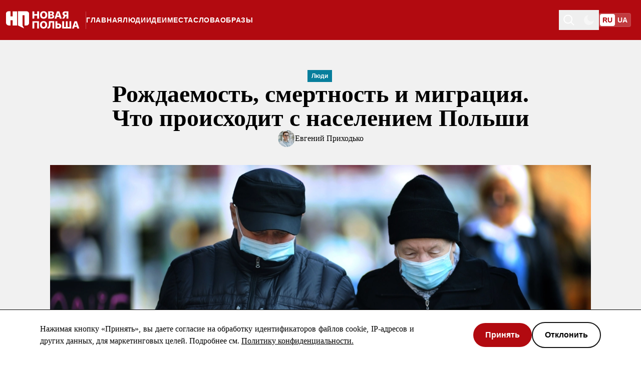

--- FILE ---
content_type: text/html; charset=UTF-8
request_url: https://novayapolsha.org/article/rozhdaemost-smertnost-i-migraciya-chto-proiskhodit-s-naseleniem-polshi/
body_size: 22166
content:
<!DOCTYPE html><script type="module">const e=document.querySelector("header"),t=document.getElementById("indicator");let s=window.pageYOffset;window.onscroll=function(){const o=window.pageYOffset;!e||!t||(s<=o?(e.classList.remove("fixedToTop"),e.style.top="-7.2rem",t.style.top="0"):(e.classList.add("fixedToTop"),e.style.top="0",t.style.top="76px",e.style.transition="top 0.3s ease"),s=o)};</script> <html lang="ru" class="scroll-smooth"> <head><!-- Global Metadata --><meta charset="utf-8"><meta name="viewport" content="width=device-width,initial-scale=1"><link rel="icon" type="image/png" href="/logo.svg"><meta name="generator" content="Astro v5.16.7"><!-- Canonical URL --><link rel="canonical" href="https://novayapolsha.org/article/rozhdaemost-smertnost-i-migraciya-chto-proiskhodit-s-naseleniem-polshi/"><!-- Primary Meta Tags --><title>Рождаемость, смертность и миграция. Что происходит с населением Польши</title><meta name="title" content="Рождаемость, смертность и миграция. Что происходит с населением Польши"><!-- Open Graph / Facebook --><meta property="og:type" content="summary_large_image"><meta property="og:url" content="https://novayapolsha.org/article/rozhdaemost-smertnost-i-migraciya-chto-proiskhodit-s-naseleniem-polshi/"><meta property="og:title" content="Рождаемость, смертность и миграция. Что происходит с населением Польши"><meta property="og:image" content="https://ik.imagekit.io/mieroszewski/novayapolsha/forum-0565205377__1__8bN7wIzZl.jpg?updatedAt=1749390317996&tr=w-1280%2Ch-720%2Cq-80%2Cfo-auto"><meta property="og:description" content><!-- Twitter --><meta property="twitter:card" content="summary_large_image"><meta property="twitter:site" content="https://novayapolsha.org/article/rozhdaemost-smertnost-i-migraciya-chto-proiskhodit-s-naseleniem-polshi/"><meta property="twitter:url" content="https://novayapolsha.org/article/rozhdaemost-smertnost-i-migraciya-chto-proiskhodit-s-naseleniem-polshi/"><meta property="twitter:title" content="Рождаемость, смертность и миграция. Что происходит с населением Польши"><meta property="twitter:image" content="https://ik.imagekit.io/mieroszewski/novayapolsha/forum-0565205377__1__8bN7wIzZl.jpg?updatedAt=1749390317996&tr=w-1280%2Ch-720%2Cq-80%2Cfo-auto"><script>
  const storedTheme = localStorage.getItem("theme");
  if (
    storedTheme === "dark" ||
    (!storedTheme && window.matchMedia("(prefers-color-scheme: dark)").matches)
  ) {
    document.documentElement.classList.add("dark");
    localStorage.setItem("theme", "dark");
  }
</script><meta name="google-site-verification" content="VAcDR6SFVZ0YzkE5bFdsnrvRu3kUjG5h8bWKStYd92c"><!-- Google Tag Manager --><script>
  window.dataLayer = window.dataLayer || [];
  function gtag() {
    dataLayer.push(arguments);
  }
</script><script type="module">(function(e,n,r,t,m){e[t]=e[t]||[],e[t].push({"gtm.start":new Date().getTime(),event:"gtm.js"});var g=n.getElementsByTagName(r)[0],a=n.createElement(r),s="";a.async=!0,a.src="https://www.googletagmanager.com/gtm.js?id="+m+s,g.parentNode.insertBefore(a,g)})(window,document,"script","dataLayer","GTM-53TPFK7");</script><!-- End Google Tag Manager --><meta name="astro-view-transitions-enabled" content="true"><meta name="astro-view-transitions-fallback" content="animate"><script type="module" src="/_astro/ClientRouter.astro_astro_type_script_index_0_lang.CDGfc0hd.js"></script><link rel="stylesheet" href="/_astro/403.D7fldAiA.css">
<style>body{font-family:Georgia,ui-serif,Georgia,Cambria,Times New Roman,Times,serif;font-size:1rem;line-height:1.5rem;--color-dullRed: #b20a10;--color-copperTwo: #b46900;--color-dullOrange: "#B46900";--color-moss: #418325;--color-greyTeal: #077e9c;--color-flatBlue: #2469ff;--color-dusk: #5a588b;--color-duskyPurple: #8b587f}.ais-SearchBox-input::-ms-clear,.ais-SearchBox-input::-ms-reveal{display:none;width:0;height:0}.ais-SearchBox-input::-webkit-search-decoration,.ais-SearchBox-input::-webkit-search-cancel-button,.ais-SearchBox-input::-webkit-search-results-button,.ais-SearchBox-input::-webkit-search-results-decoration{display:none}.ais-Highlight-highlighted,.ais-Snippet-highlighted{background-color:#f003}.ais-Snippet-nonHighlighted{word-break:break-all}.scale-animation{animation:scale 3s infinite}@keyframes scale{0%{transform:scaleX(0)}40%{transform:scaleX(1)}70%{transform:scaleX(0)}to{transform:scaleX(0)}}[aria-hidden=true]:not(.ais-SearchBox-submit svg,.ais-SearchBox-reset svg){display:none}.form a{text-decoration:underline}.cursor-button{pointer-events:none;position:absolute;top:50%;left:50%;transform:translate(-50%,-50%);border-radius:24px;opacity:0;width:auto;height:48px;background-color:#b20a10;padding:12px 24px;display:flex;flex-direction:row;justify-items:center;justify-content:center;align-items:center;z-index:10}.ais-SearchBox-input::-moz-placeholder{color:#fff}.ais-SearchBox-input::placeholder{color:#fff}.pagination-back:hover{content:url("data:image/svg+xml,%3csvg%20width='48'%20height='48'%20viewBox='0%200%2048%2048'%20fill='none'%20xmlns='http://www.w3.org/2000/svg'%3e%3crect%20width='48'%20height='48'%20rx='24'%20fill='%23E30D14'/%3e%3cpath%20d='M26%2030L20%2024L26%2018'%20stroke='white'%20stroke-width='2'%20stroke-linecap='square'/%3e%3c/svg%3e")}.pagination-forward:hover{content:url("data:image/svg+xml,%3csvg%20width='48'%20height='48'%20viewBox='0%200%2048%2048'%20fill='none'%20xmlns='http://www.w3.org/2000/svg'%3e%3crect%20x='48'%20y='48'%20width='48'%20height='48'%20rx='24'%20transform='rotate(-180%2048%2048)'%20fill='%23E30D14'/%3e%3cpath%20d='M22%2018L28%2024L22%2030'%20stroke='white'%20stroke-width='2'%20stroke-linecap='square'/%3e%3c/svg%3e")}.no-scrollbar::-webkit-scrollbar{display:block}.no-scrollbar{scrollbar-width:none;-ms-overflow-style:none}.underline-decoration{text-decoration-color:#b3b3b3;text-decoration:underline}.underline-light{text-decoration-color:#fff;text-decoration:underline}.text-backdrop{text-shadow:3px 2px 10px rgba(32,34,34,1)}@media screen and (max-width:768px){.text-backdrop-mobile{text-shadow:3px 2px 10px rgba(32,34,34,1)}}.no-border-bottom-last li:last-child{border-bottom:none}.picture-linear-gradient{z-index:1;position:absolute;height:100%;width:100%;background:#121212;background:linear-gradient(180deg,#12121200,#121212cc);filter:progid:DXImageTransform.Microsoft.gradient(startColorstr="#00000000",endColorstr="#e6292929",GradientType=1)}@media screen and (max-width:768px){.picture-linear-gradient-mobile{z-index:1;position:absolute;height:100%;width:100%;background:#121212;background:linear-gradient(180deg,#12121200,#121212cc);filter:progid:DXImageTransform.Microsoft.gradient(startColorstr="#00000000",endColorstr="#e6292929",GradientType=1)}}.ais-SearchBox-input::-moz-placeholder{color:#000}.ais-SearchBox-input::placeholder{color:#000}
</style>
<link rel="stylesheet" href="/_astro/403.CoEiUGBc.css">
<link rel="stylesheet" href="/_astro/_page_.D059aVq8.css">
<link rel="stylesheet" href="/_astro/_page_.h-S1mVHQ.css"></head> <body class="bg-light md:dark:bg-dark md:bg-white dark:bg-[#121212] dark:text-white"> <header class="mh-20 bg-secondary sticky top-0 z-20 lg:-top-[164px]" data-astro-cid-mjynwyun> <style>astro-island,astro-slot,astro-static-slot{display:contents}</style><script>(()=>{var e=async t=>{await(await t())()};(self.Astro||(self.Astro={})).load=e;window.dispatchEvent(new Event("astro:load"));})();</script><script>(()=>{var A=Object.defineProperty;var g=(i,o,a)=>o in i?A(i,o,{enumerable:!0,configurable:!0,writable:!0,value:a}):i[o]=a;var d=(i,o,a)=>g(i,typeof o!="symbol"?o+"":o,a);{let i={0:t=>m(t),1:t=>a(t),2:t=>new RegExp(t),3:t=>new Date(t),4:t=>new Map(a(t)),5:t=>new Set(a(t)),6:t=>BigInt(t),7:t=>new URL(t),8:t=>new Uint8Array(t),9:t=>new Uint16Array(t),10:t=>new Uint32Array(t),11:t=>1/0*t},o=t=>{let[l,e]=t;return l in i?i[l](e):void 0},a=t=>t.map(o),m=t=>typeof t!="object"||t===null?t:Object.fromEntries(Object.entries(t).map(([l,e])=>[l,o(e)]));class y extends HTMLElement{constructor(){super(...arguments);d(this,"Component");d(this,"hydrator");d(this,"hydrate",async()=>{var b;if(!this.hydrator||!this.isConnected)return;let e=(b=this.parentElement)==null?void 0:b.closest("astro-island[ssr]");if(e){e.addEventListener("astro:hydrate",this.hydrate,{once:!0});return}let c=this.querySelectorAll("astro-slot"),n={},h=this.querySelectorAll("template[data-astro-template]");for(let r of h){let s=r.closest(this.tagName);s!=null&&s.isSameNode(this)&&(n[r.getAttribute("data-astro-template")||"default"]=r.innerHTML,r.remove())}for(let r of c){let s=r.closest(this.tagName);s!=null&&s.isSameNode(this)&&(n[r.getAttribute("name")||"default"]=r.innerHTML)}let p;try{p=this.hasAttribute("props")?m(JSON.parse(this.getAttribute("props"))):{}}catch(r){let s=this.getAttribute("component-url")||"<unknown>",v=this.getAttribute("component-export");throw v&&(s+=` (export ${v})`),console.error(`[hydrate] Error parsing props for component ${s}`,this.getAttribute("props"),r),r}let u;await this.hydrator(this)(this.Component,p,n,{client:this.getAttribute("client")}),this.removeAttribute("ssr"),this.dispatchEvent(new CustomEvent("astro:hydrate"))});d(this,"unmount",()=>{this.isConnected||this.dispatchEvent(new CustomEvent("astro:unmount"))})}disconnectedCallback(){document.removeEventListener("astro:after-swap",this.unmount),document.addEventListener("astro:after-swap",this.unmount,{once:!0})}connectedCallback(){if(!this.hasAttribute("await-children")||document.readyState==="interactive"||document.readyState==="complete")this.childrenConnectedCallback();else{let e=()=>{document.removeEventListener("DOMContentLoaded",e),c.disconnect(),this.childrenConnectedCallback()},c=new MutationObserver(()=>{var n;((n=this.lastChild)==null?void 0:n.nodeType)===Node.COMMENT_NODE&&this.lastChild.nodeValue==="astro:end"&&(this.lastChild.remove(),e())});c.observe(this,{childList:!0}),document.addEventListener("DOMContentLoaded",e)}}async childrenConnectedCallback(){let e=this.getAttribute("before-hydration-url");e&&await import(e),this.start()}async start(){let e=JSON.parse(this.getAttribute("opts")),c=this.getAttribute("client");if(Astro[c]===void 0){window.addEventListener(`astro:${c}`,()=>this.start(),{once:!0});return}try{await Astro[c](async()=>{let n=this.getAttribute("renderer-url"),[h,{default:p}]=await Promise.all([import(this.getAttribute("component-url")),n?import(n):()=>()=>{}]),u=this.getAttribute("component-export")||"default";if(!u.includes("."))this.Component=h[u];else{this.Component=h;for(let f of u.split("."))this.Component=this.Component[f]}return this.hydrator=p,this.hydrate},e,this)}catch(n){console.error(`[astro-island] Error hydrating ${this.getAttribute("component-url")}`,n)}}attributeChangedCallback(){this.hydrate()}}d(y,"observedAttributes",["props"]),customElements.get("astro-island")||customElements.define("astro-island",y)}})();</script><script>(()=>{var e=async t=>{await(await t())()};(self.Astro||(self.Astro={})).only=e;window.dispatchEvent(new Event("astro:only"));})();</script><script>(()=>{var n=(a,t)=>{let i=async()=>{await(await a())()};if(t.value){let e=matchMedia(t.value);e.matches?i():e.addEventListener("change",i,{once:!0})}};(self.Astro||(self.Astro={})).media=n;window.dispatchEvent(new Event("astro:media"));})();</script><div class="mx-auto flex flex-col justify-stretch">  <div class="flex h-full items-center py-5" data-astro-cid-mjynwyun> <aside class="bg-light fixed bottom-[-2px] left-0 right-0 top-[60px] z-20 mt-3 flex w-full flex-col items-start gap-6 overflow-hidden text-black transition-all duration-300 aria-hidden:-z-10 aria-hidden:-translate-x-full aria-hidden:overflow-hidden aria-hidden:opacity-0 lg:hidden dark:bg-black dark:text-white" id="mobile-menu" aria-hidden="true"> <div class="bg-secondary flex w-full justify-center px-4 pb-2"> <ul class="flex w-16 justify-around rounded border-white border-opacity-5 bg-white bg-opacity-20 mb-2 h-6 w-[98vw] border-0"> <li class="flex w-full items-center justify-center"> <a class="font-base font-sfpro grid h-6 w-full place-items-center rounded bg-white text-[14px] font-bold text-white  transition-opacity duration-300 hover:bg-opacity-50" href="https://novayapolsha.org/"> <span class="pb-1 text-secondary"> RU </span> </a> </li><li class="flex w-full items-center justify-center"> <a class="font-base font-sfpro grid h-6 w-full place-items-center rounded bg-white text-[14px] font-bold text-white  transition-opacity duration-300 hover:bg-opacity-50 bg-opacity-0" href="https://novapolshcha.pl/"> <span class="pb-1 opacity-100"> UA </span> </a> </li> </ul> </div> <nav class="m-3 w-full"> <ul class="w-full"> <li class="w-full border-b-[1px] border-[#e3e3e3] py-3 text-xl font-bold dark:border-[#2e2e2e]"> <a href="/" class=" py-3">  <div class="flex flex-row items-center justify-between"> Главная <img class="mr-6 h-[16px] w-[16px] dark:invert" src="/arrow.svg"> </div>  </a> </li><li class="w-full border-b-[1px] border-[#e3e3e3] py-3 text-xl font-bold dark:border-[#2e2e2e]"> <a href="/ljudi" class=" py-3">  <div class="flex flex-row items-center justify-between"> Люди <img class="mr-6 h-[16px] w-[16px] dark:invert" src="/arrow.svg"> </div>  </a> </li><li class="w-full border-b-[1px] border-[#e3e3e3] py-3 text-xl font-bold dark:border-[#2e2e2e]"> <a href="/Idei" class=" py-3">  <div class="flex flex-row items-center justify-between"> Идеи <img class="mr-6 h-[16px] w-[16px] dark:invert" src="/arrow.svg"> </div>  </a> </li><li class="w-full border-b-[1px] border-[#e3e3e3] py-3 text-xl font-bold dark:border-[#2e2e2e]"> <a href="/mesta" class=" py-3">  <div class="flex flex-row items-center justify-between"> Места  <img class="mr-6 h-[16px] w-[16px] dark:invert" src="/arrow.svg"> </div>  </a> </li><li class="w-full border-b-[1px] border-[#e3e3e3] py-3 text-xl font-bold dark:border-[#2e2e2e]"> <a href="/slova" class=" py-3">  <div class="flex flex-row items-center justify-between"> Слова <img class="mr-6 h-[16px] w-[16px] dark:invert" src="/arrow.svg"> </div>  </a> </li><li class="w-full border-b-[1px] border-[#e3e3e3] py-3 text-xl font-bold dark:border-[#2e2e2e]"> <a href="/obraz" class=" py-3">  <div class="flex flex-row items-center justify-between"> Образы <img class="mr-6 h-[16px] w-[16px] dark:invert" src="/arrow.svg"> </div>  </a> </li> </ul> <ul class="w-full"> <li class="font-sfpro w-full border-[#e3e3e3] py-3 text-base font-bold dark:border-[#2e2e2e] border-b-[1px]"> <a href="/publications/books" class="py-3">  <div class="flex flex-row items-center justify-between"> Библиотека <img class="mr-6 h-[16px] w-[16px] dark:invert" src="/arrow.svg"> </div>  </a> </li><li class="font-sfpro w-full border-[#e3e3e3] py-3 text-base font-bold dark:border-[#2e2e2e]"> <a href="/about-us" class="py-3">  <div class="flex flex-row items-center justify-between"> О проекте <img class="mr-6 h-[16px] w-[16px] dark:invert" src="/arrow.svg"> </div>  </a> </li> </ul> </nav> <div class="mt-auto w-full"> <div class="content-end"> <ul class="flex gap-6 mx-3" data-astro-cid-kkipwfzh> <li data-astro-cid-kkipwfzh> <a href="https://www.facebook.com/novayapolsha/" data-astro-cid-kkipwfzh> <img src="/social-fb-full.svg" class="h-10 w-10 rounded-full bg-white !opacity-100" alt="Facebook" data-astro-cid-kkipwfzh> </a> </li><li data-astro-cid-kkipwfzh> <a href="https://twitter.com/novayapolsha" data-astro-cid-kkipwfzh> <img src="/social-twitter-full.svg" class="h-10 w-10 rounded-full bg-white !opacity-100" alt="Twitter" data-astro-cid-kkipwfzh> </a> </li><li data-astro-cid-kkipwfzh> <a href="https://t.me/novayapolsha" data-astro-cid-kkipwfzh> <img src="/social-telegram-full.svg" class="h-10 w-10 rounded-full bg-white !opacity-100" alt="Telegram" data-astro-cid-kkipwfzh> </a> </li><li data-astro-cid-kkipwfzh> <a href="https://www.youtube.com/НоваяПольша" data-astro-cid-kkipwfzh> <img src="/social-yt-full.svg" class="h-10 w-10 rounded-full bg-white !opacity-100" alt="YouTube" data-astro-cid-kkipwfzh> </a> </li> </ul>  <div class="font-sfpro px-3 py-4 text-xs font-normal text-[#717171] dark:text-[#A0A0A0]"> © Новая Польша, 1999-2026 </div> </div> <div style="background-repeat:repeat-x;background-image:url(/divider-dark.svg);width:100%;height:40px" class="hidden dark:block"></div> <div style="background-repeat:repeat-x;background-image:url(/divider-white.svg);width:100%;height:40px" class="dark:hidden"></div> </div> </aside> <div class="ml-3 flex flex-row gap-6" data-astro-cid-mjynwyun> <a class="flex items-center" href="/" data-astro-cid-mjynwyun> <img src="/logo-white-ru.svg" alt="Nowaja Polsza logo" loading="lazy" class="h-[38px] w-[147px]" data-astro-cid-mjynwyun> <div class="ml-3 hidden h-full items-center justify-center opacity-25 lg:flex" data-astro-cid-mjynwyun> <div class="h-[35px] w-[1px] bg-white" data-astro-cid-mjynwyun></div> </div> </a> <nav data-astro-cid-mjynwyun> <ul class="hidden h-full w-full items-center justify-center gap-6 lg:flex" data-astro-cid-mjynwyun> <li data-astro-cid-mjynwyun> <a href="/" class="font-sfpro text-sm font-bold uppercase tracking-wider underline-offset-4 hover:underline text-white" data-astro-cid-mjynwyun="true"> Главная </a> </li><li data-astro-cid-mjynwyun> <a href="/ljudi" class="font-sfpro text-sm font-bold uppercase tracking-wider underline-offset-4 hover:underline text-white" data-astro-cid-mjynwyun="true"> Люди </a> </li><li data-astro-cid-mjynwyun> <a href="/Idei" class="font-sfpro text-sm font-bold uppercase tracking-wider underline-offset-4 hover:underline text-white" data-astro-cid-mjynwyun="true"> Идеи </a> </li><li data-astro-cid-mjynwyun> <a href="/mesta" class="font-sfpro text-sm font-bold uppercase tracking-wider underline-offset-4 hover:underline text-white" data-astro-cid-mjynwyun="true"> Места  </a> </li><li data-astro-cid-mjynwyun> <a href="/slova" class="font-sfpro text-sm font-bold uppercase tracking-wider underline-offset-4 hover:underline text-white" data-astro-cid-mjynwyun="true"> Слова </a> </li><li data-astro-cid-mjynwyun> <a href="/obraz" class="font-sfpro text-sm font-bold uppercase tracking-wider underline-offset-4 hover:underline text-white" data-astro-cid-mjynwyun="true"> Образы </a> </li> </ul> </nav> </div> <div class="mr-5 flex h-full flex-1 items-center justify-end gap-2 lg:gap-4" id="mobile-menu-toggle-container" data-astro-cid-mjynwyun> <astro-island uid="ZRWIEq" prefix="r68" component-url="/_astro/QuickSearch.BsNtgQzi.js" component-export="default" renderer-url="/_astro/client.Du_1etAQ.js" props="{&quot;data-astro-cid-mjynwyun&quot;:[0,true]}" ssr client="load" opts="{&quot;name&quot;:&quot;QuickSearch&quot;,&quot;value&quot;:true}" await-children><div><div class="text-white text-opacity-50 hover:text-opacity-100"><button class="p-2"><img src="/search-icon-white.svg" alt="Search icon"/><span class="sr-only">Toggle theme</span></button></div></div><!--astro:end--></astro-island> <astro-island uid="w99bl" component-url="/_astro/ThemeToggle.Cs8LjY-F.js" component-export="ThemeToggle" renderer-url="/_astro/client.Du_1etAQ.js" props="{&quot;data-astro-cid-mjynwyun&quot;:[0,true]}" ssr client="only" opts="{&quot;name&quot;:&quot;ThemeToggle&quot;,&quot;value&quot;:&quot;react&quot;}"></astro-island> <ul class="flex w-16 justify-around rounded border-white border-opacity-5 bg-white bg-opacity-20 border-2" id="mobile-menu-lang-switcher" aria-hidden="false"> <li class="flex w-full items-center justify-center"> <a class="font-base font-sfpro grid h-6 w-full place-items-center rounded bg-white text-[14px] font-bold text-white  transition-opacity duration-300 hover:bg-opacity-50" href="https://novayapolsha.org/"> <span class="pb-1 text-secondary"> RU </span> </a> </li><li class="flex w-full items-center justify-center"> <a class="font-base font-sfpro grid h-6 w-full place-items-center rounded bg-white text-[14px] font-bold text-white  transition-opacity duration-300 hover:bg-opacity-50 bg-opacity-0" href="https://novapolshcha.pl/"> <span class="pb-1 opacity-100"> UA </span> </a> </li> </ul> </div> </div> <nav class="dark:bg-dark h-12 bg-white lg:hidden" data-astro-cid-mjynwyun> <ul class="flex h-full w-full items-center justify-between px-2 lg:hidden" data-astro-cid-mjynwyun> <li data-astro-cid-mjynwyun> <a href="/" class="font-sfpro text-[10px] font-bold uppercase tracking-wider hover:underline sm:text-sm dark:text-white text-black dark:text-white" data-astro-cid-mjynwyun="true"> Главная </a> </li><li data-astro-cid-mjynwyun> <a href="/ljudi" class="font-sfpro text-[10px] font-bold uppercase tracking-wider hover:underline sm:text-sm dark:text-white text-black dark:text-white" data-astro-cid-mjynwyun="true"> Люди </a> </li><li data-astro-cid-mjynwyun> <a href="/Idei" class="font-sfpro text-[10px] font-bold uppercase tracking-wider hover:underline sm:text-sm dark:text-white text-black dark:text-white" data-astro-cid-mjynwyun="true"> Идеи </a> </li><li data-astro-cid-mjynwyun> <a href="/mesta" class="font-sfpro text-[10px] font-bold uppercase tracking-wider hover:underline sm:text-sm dark:text-white text-black dark:text-white" data-astro-cid-mjynwyun="true"> Места  </a> </li><li data-astro-cid-mjynwyun> <a href="/slova" class="font-sfpro text-[10px] font-bold uppercase tracking-wider hover:underline sm:text-sm dark:text-white text-black dark:text-white" data-astro-cid-mjynwyun="true"> Слова </a> </li><li data-astro-cid-mjynwyun> <a href="/obraz" class="font-sfpro text-[10px] font-bold uppercase tracking-wider hover:underline sm:text-sm dark:text-white text-black dark:text-white" data-astro-cid-mjynwyun="true"> Образы </a> </li> <astro-island uid="Z2gqo1t" prefix="r69" component-url="/_astro/MobileMenuToggle.DGCh7OIL.js" component-export="MobileMenuToggle" renderer-url="/_astro/client.Du_1etAQ.js" props="{&quot;data-astro-cid-mjynwyun&quot;:[0,true]}" ssr client="media" opts="{&quot;name&quot;:&quot;MobileMenuToggle&quot;,&quot;value&quot;:&quot;(max-width: 1024px)&quot;}" await-children><button id="menu-toggle" class="self-center border border-transparent px-2 py-1 text-dark dark:text-white lg:hidden" type="button" aria-pressed="false"><div class="relative h-5 w-5"><span class="absolute right-0 h-[2px] w-5 bg-dark transition-all duration-300 dark:bg-white top-[0.25rem]"></span><span class="absolute right-0 h-[2px] w-5 bg-dark transition-all duration-300 dark:bg-white top-1/2 -translate-y-1/2"></span><span class="absolute right-0 h-[2px] w-5 bg-dark transition-all duration-300 dark:bg-white bottom-[0.25rem]"></span></div><span class="sr-only">Toggle menu</span></button><!--astro:end--></astro-island> </ul> </nav>  </div> </header>  <div class="mx-auto">   <div class="bg-[#f1f1f1] dark:bg-[#1f1f1f]"> <div class="relative" id="article"> <div class="flex w-full flex-col items-center justify-center gap-3 pb-7 pt-[30px] text-center md:gap-6 md:px-5 md:py-[60px]"> <a class="left-[50%] flex h-[24px] w-[52px] items-start gap-6 font-sfpro font-black" href="/ljudi"><div class="flex items-center gap-[2px]"><div class="px-2 py-1 bg-highlighted-greyTeal text-xs text-white md:relative top-0">Люди</div></div></a> <h1 class="my-4 max-w-[840px] text-2xl font-bold md:my-0 md:text-4xl lg:text-5xl">Рождаемость, смертность и миграция. Что происходит с населением Польши</h1> <div class="flex justify-center gap-3 text-sm md:text-base"> <div class="flex items-center gap-1"> <div class="group flex items-center gap-2"> <a href="/author/yevhen-prykhodko"> <picture><source srcSet="https://ik.imagekit.io/mieroszewski/novayapolsha/YD__7984Test_HsYKP_yVvu.jpg?updatedAt=1749390011205&amp;tr=w-68%2Ch-68%2Cq-100%2Cfo-auto 68w, https://ik.imagekit.io/mieroszewski/novayapolsha/YD__7984Test_HsYKP_yVvu.jpg?updatedAt=1749390011205&amp;tr=w-136%2Ch-136%2Cq-100%2Cfo-auto 136w" width="68" height="68"/><img src="https://ik.imagekit.io/mieroszewski/novayapolsha/YD__7984Test_HsYKP_yVvu.jpg?updatedAt=1749390011205&amp;tr=w-68%2Ch-68%2Cq-100%2Cfo-auto" loading="lazy" decoding="async" width="68" height="68" class="h-[34px] w-[34px] rounded-full " alt="Евгений Приходько image"/></picture> </a> <a class="transition-opacity hover:opacity-90 group-hover:underline" href="/author/yevhen-prykhodko"> Евгений Приходько </a> </div>  </div> </div> <div class="relative w-full pt-8 md:pt-[36px]"> <picture><source media="(min-width: 1280px)" srcSet="https://ik.imagekit.io/mieroszewski/novayapolsha/forum-0565205377__1__SLfY-A6lxd.jpg?updatedAt=1749390318181&amp;tr=w-1280%2Ch-573%2Cq-100%2Cfo-auto 1280w, https://ik.imagekit.io/mieroszewski/novayapolsha/forum-0565205377__1__SLfY-A6lxd.jpg?updatedAt=1749390318181&amp;tr=w-2560%2Ch-1146%2Cq-100%2Cfo-auto 2560w" width="1280" height="573"/><source media="(min-width: 1024px)" srcSet="https://ik.imagekit.io/mieroszewski/novayapolsha/forum-0565205377__1__SLfY-A6lxd.jpg?updatedAt=1749390318181&amp;tr=w-1024%2Ch-459%2Cq-100%2Cfo-auto 1024w, https://ik.imagekit.io/mieroszewski/novayapolsha/forum-0565205377__1__SLfY-A6lxd.jpg?updatedAt=1749390318181&amp;tr=w-2048%2Ch-918%2Cq-100%2Cfo-auto 2048w" width="1024" height="459"/><source media="(min-width: 768px)" srcSet="https://ik.imagekit.io/mieroszewski/novayapolsha/forum-0565205377__1__SLfY-A6lxd.jpg?updatedAt=1749390318181&amp;tr=w-768%2Ch-344%2Cq-100%2Cfo-auto 768w, https://ik.imagekit.io/mieroszewski/novayapolsha/forum-0565205377__1__SLfY-A6lxd.jpg?updatedAt=1749390318181&amp;tr=w-1536%2Ch-688%2Cq-100%2Cfo-auto 1536w" width="768" height="344"/><source srcSet="https://ik.imagekit.io/mieroszewski/novayapolsha/forum-0565205377__1__SLfY-A6lxd.jpg?updatedAt=1749390318181&amp;tr=w-500%2Ch-224%2Cq-100%2Cfo-auto 500w, https://ik.imagekit.io/mieroszewski/novayapolsha/forum-0565205377__1__SLfY-A6lxd.jpg?updatedAt=1749390318181&amp;tr=w-1000%2Ch-448%2Cq-100%2Cfo-auto 1000w" width="500" height="224"/><img src="https://ik.imagekit.io/mieroszewski/novayapolsha/forum-0565205377__1__SLfY-A6lxd.jpg?updatedAt=1749390318181&amp;tr=w-1280%2Ch-573%2Cq-100%2Cfo-auto" loading="eager" decoding="sync" width="1280" height="573" class="w-full object-cover md:px-20" alt="Пожилая пара, Варшава. Фото: Адам Хелстовский / Forum"/></picture> <p class="font-sfpro mx-auto mt-5 max-w-[670px] text-center text-xs opacity-70 md:text-sm"> Пожилая пара, Варшава. Фото: Адам Хелстовский / Forum </p> </div> </div> <div class="fixed left-0 top-[0px] z-30 h-1 w-0 bg-black md:h-2 dark:bg-white" id="indicator"></div> <script type="module">window.addEventListener("scroll",function(){const t=document.getElementById("article");if(!t||!indicator)return;const n=window.scrollY+t.getBoundingClientRect().top,i=(window.scrollY-n)/t.scrollHeight*100;if(i<0||i>100){indicator.style.width="0%",indicator.style.transition="all 200ms ease-out";return}indicator.style.width=`${i}%`,indicator.style.transition="top 0.3s ease"});</script>  <astro-island uid="Z1kW1Nb" prefix="r77" component-url="/_astro/ShareSocialMobile.icrzQDeS.js" component-export="ShareSocialMobile" renderer-url="/_astro/client.Du_1etAQ.js" props="{&quot;articleTitle&quot;:[0,&quot;Рождаемость, смертность и миграция. Что происходит с населением Польши&quot;]}" ssr client="media" opts="{&quot;name&quot;:&quot;ShareSocialMobile&quot;,&quot;value&quot;:&quot;(max-width: 1024px)&quot;}" await-children><div class="sticky left-[100%] top-[90%] z-10 mr-10 flex h-10 w-[296px] justify-end"><div class="h-10 w-10"><ul class="absolute z-10 hidden items-start justify-start gap-6 self-start max-[1024px]:z-10 max-[1024px]:flex"><button><img src="/share-icon.svg" class="h-10 w-10 rounded-full bg-white"/></button></ul></div></div><!--astro:end--></astro-island> <astro-island uid="ZU5yc0" prefix="r78" component-url="/_astro/ShareSocialDesktop.D-PrXjcV.js" component-export="default" renderer-url="/_astro/client.Du_1etAQ.js" props="{&quot;articleTitle&quot;:[0,&quot;Рождаемость, смертность и миграция. Что происходит с населением Польши&quot;]}" ssr client="media" opts="{&quot;name&quot;:&quot;ShareSocialDesktop&quot;,&quot;value&quot;:&quot;(min-width: 1024px)&quot;}" await-children><ul class="sticky top-[90%] z-10 float-left flex items-start justify-start gap-6 self-start max-[1024px]:hidden lg:top-[100px] lg:ml-20 lg:flex-col "><li><div id="tooltip" class="group relative cursor-pointer"><div><a class="cursor-pointer"><img src="/social-copy-full-gray.svg" class="social-copy-full min-h-10 min-w-10 rounded-full bg-white" alt="Copy"/></a></div><span class="inner absolute whitespace-nowrap bg-white p-2 font-sfpro text-xs font-bold text-dark dark:bg-black dark:text-white hidden bottom-[calc(100%+10px)] left-1/2 -translate-x-1/2">Скопировано</span><span class="inner absolute border-[6px] hidden bottom-[calc(100%+5px)] left-1/2 -translate-x-1/2 border-b-0 border-l-transparent border-r-transparent border-t-white dark:border-t-black"></span></div></li><li><a href="https://www.facebook.com/sharer/sharer.php?u="><img src="/social-fb-full-gray.svg" class="min-h-10 min-w-10 rounded-full bg-white social-fb-full" alt="Facebook"/></a></li><li><a href="https://twitter.com/intent/tweet?original_referer=&amp;text=Рождаемость, смертность и миграция. Что происходит с населением Польши &amp;via=через Новая Польша"><img src="/social-twitter-full-gray.svg" class="min-h-10 min-w-10 rounded-full bg-white social-twitter-full" alt="Twitter"/></a></li><li><a href="https://telegram.me/share/url?url="><img src="/social-telegram-full-gray.svg" class="min-h-10 min-w-10 rounded-full bg-white social-telegram-full" alt="Telegram"/></a></li></ul><!--astro:end--></astro-island> <div class="grow justify-center px-6 sm:px-14 md:px-20 min-[1440px]:mx-auto min-[1440px]:max-w-[1440px]"> <p class="mx-auto mb-4 max-w-[840px] border-b-2 border-black pb-4 font-serif text-xl font-normal md:mb-8 md:pb-7 md:text-3xl dark:border-white">Почему стареет польское общество, <span style="white-space: nowrap">из-за</span> чего молодые люди не спешат заводить детей и как на ситуации в стране сказывается массовая миграция из Украины? Об этом в интервью Евгению Приходько рассказывает профессор Петр Шукальский, специалист по вопросам демографии.</p> <div class="condensed" id="article-content" style="--white-space:initial;--color-theme:var(--color-greyTeal)"> <p class=""><strong><span>Евгений Приходько: Сколько человек живет сейчас в Польше? </span></strong></p><div class="img-wrapper" type="images" width="876" height="1066"><img sizes="(max-width: 840px) 100vw, 840px" srcSet="https://ik.imagekit.io/mieroszewski/novayapolsha/piotr_szukalski_mbo22972_Lwp_NKx-C.jpg?updatedAt=1749390318003&amp;tr=w-219 219w,
https://ik.imagekit.io/mieroszewski/novayapolsha/piotr_szukalski_mbo22972_Lwp_NKx-C.jpg?updatedAt=1749390318003&amp;tr=w-438 438w,
https://ik.imagekit.io/mieroszewski/novayapolsha/piotr_szukalski_mbo22972_Lwp_NKx-C.jpg?updatedAt=1749390318003&amp;tr=w-876 876w" class="img--left" src="https://ik.imagekit.io/mieroszewski/novayapolsha/piotr_szukalski_mbo22972_Lwp_NKx-C.jpg?updatedAt=1749390318003"/><span class="tag font-editor tag--left"><span>Петр Шукальский. Источник: Канцелярия президента Польши</span></span></div><p class=""><strong><span>Петр Шукальский: </span></strong><span>В Польше, как и в Украине, сложно назвать точную цифру <span style="white-space: nowrap">из-за</span> масштабов незарегистрированной миграции. Опубликованные недавно предварительные результаты переписи населения показали, что в стране проживает 38 миллионов 179 тысяч человек. Цифра взята из регистра населения. При этом, по оценкам Главного статистического управления, насчитывается около 1,8 миллиона поляков, которые более 12 месяцев проживают за пределами родины. В то же время увеличивается наплыв мигрантов в Польшу. Считается, что здесь находится около 1,3 миллиона украинцев, и это не единственные иностранцы, которые работают, учатся и живут в Польше. Поэтому, если смотреть реалистично и учитывать как эмиграцию, так и иммиграцию, можно сказать, что в Польше проживает от 37 до 38,2 миллиона человек. </span></p><p class=""><strong><span>ЕП: Вы упомянули перепись населения. Что вас удивило в ее результатах? </span></strong></p><p class=""><strong><span>ПШ:</span></strong><span> Данные, которые касаются жилья. Несмотря на то, что в течение последних десяти лет количество жителей Польши уменьшилось почти на <span style="white-space: nowrap">1 %</span>, количество домохозяйств увеличилось на <span style="white-space: nowrap">12-13</span> %, а общая площадь жилья — на <span style="white-space: nowrap">17 %</span>. <span style="white-space: nowrap">Во-первых</span>, это указывает на то, что польское общество становится более обеспеченным. <span style="white-space: nowrap">Во-вторых</span>, такие цифры отображают реальную структуру населения. Чем больше людей старшего возраста, тем меньшее среднее количество людей на одно домохозяйство. <span style="white-space: nowrap">Кто-то</span> из пожилых вдовеет, дети переезжают от родителей — это так называемая стадия пустого гнезда. Проще говоря, самое старение населения повлияло на увеличение количества новых квартир и домов. </span></p><p class=""><strong><span>ЕП: Почему население Польши стареет? </span></strong></p><p class=""><strong><span>ПШ:</span></strong><span> Потому что до пожилого возраста доживают люди, родившееся в <span style="white-space: nowrap">1946-1959</span> годах, во время послевоенного демографического бума. Это не только очень многочисленная группа, это еще и люди, у которых было и есть куда больше шансов дожить до преклонного возраста, нежели у их предшественников. Одновременно у нас растет число пенсионеров и последние 30 лет падает рождаемость, что в будущем также скажется на количестве потенциальных матерей. Изменение структуры возраста — это отражение прошлого. </span></p><p class=""><strong><span>ЕП: Какие у этого могут быть последствия?</span></strong></p><p class=""><strong><span>ПШ: </span></strong><span>Сегодня самые главные проблемы, которые связаны со старением населения, касаются обеспечения <span style="white-space: nowrap">более-менее</span> достойного уровня пенсий и доступа к системе здравоохранения. Последнее особенно усугубила пандемия. Сегодня сложно попасть на медицинскую консультацию вживую, и мы видим, что пенсионеры стали ходить ко врачам намного реже. В результате следует ожидать ухудшения здоровья пожилых людей: разного рода болезни не диагностируются, либо же диагностируются с опозданием и лечение будет оказываться слишком поздно. У большого количества людей ограничилась физическая активность — <span style="white-space: nowrap">из-за</span> коронавируса они редко выходят из дома, а это тоже отразится на их самочувствии. </span></p><p class=""><strong><span>ЕП: А в долгосрочной перспективе? </span></strong></p><p class=""><strong><span>ПШ: </span></strong><span>В этом смысле самая важная проблема — двойное старение. В Польше будет все больше 80- и <span style="white-space: nowrap">90-летних.</span> Рожденные в 1946-м уже перешли границу <span style="white-space: nowrap">75-летия</span>, они начнут доживать до того возраста, когда необходима ежедневная поддержка. Многим уже не достаточно будет, чтобы <span style="white-space: nowrap">кто-то</span> один раз в неделю сходил за покупками, убрался дома и помог с личной гигиеной. Нуждающихся в ежедневном уходе будет все больше. Польша же пока не разработала финансовый механизм, чтобы люди могли уверенно смотреть в будущее и не бояться за свою позднюю старость. Сейчас за опеку над пожилыми людьми отвечают гмины, </span><a class="footnote" href="#"><span class="annotation-tooltip">административные единицы нижнего уровня</span></a><span> и среди них есть такие, где количество <span style="white-space: nowrap">60-летних</span> переваливает за <span style="white-space: nowrap">40 %</span>, а <span style="white-space: nowrap">80-летних</span>, внимание, — <span style="white-space: nowrap">14 %</span>! Это катастрофические показатели. </span></p><p class=""><span>Нет никаких иллюзий насчет того, смогут ли местные власти финансово обеспечить нужные пенсионерам услуги. Особенно принимая во внимание, что часто это расположенные на периферии сельские гмины, из которых десятилетиями уезжали молодые люди. Да, в вопросе опеки над пожилыми людьми гминам могут оказать поддержку повяты, </span><a class="footnote" href="#"><span class="annotation-tooltip">административная единица среднего уровня</span></a><span> которые отвечают за Дома общественной помощи. Но <span style="white-space: nowrap">опять-таки</span>, финансирование пребывания в таких центрах по большей части покрывается либо из кармана того, кто там живет, либо оплачивается семьей, и лишь если такой возможности нет — из бюджета гмины. В будущем органы местного самоуправления будут не в состоянии самостоятельно ответить на эти вызовы. Польше нужно решать эту проблему. Можно, например, пойти немецким путем и ввести социальное страхование на случай так называемого длительного ухода (в Германии это называется </span><em><span>Soziale Pflegeversicherung</span></em><span>) — это специальная страховка, которая взамен за страховые взносы позволяет закупить на свободном рынке опекунски е услуги на старость. </span></p><p class=""><strong><span>ЕП: Что еще важно в дальнейшей перспективе? </span></strong></p><p class=""><strong><span>ПШ: </span></strong><span>Профессиональная активизация пенсионеров и увеличение возможностей социальной активности для неработающих пожилых людей. Тех, кто достиг пенсионного возраста, но чувствует в себе силы еще поработать, нужно поощрять, чтобы они несколько лет или даже больше оставались активными на рынке труда. Важно также поддерживать тех, кто уже в пенсионном возрасте и не работает, но одновременно не хочет ограничивать свою жизнь диваном и телевизором. Что сделать, чтобы вытащить людей из дома? Как помочь им с самоорганизацией, дать возможность встретиться друг с другом? Этот вопрос касается в первую очередь людей малообразованных, живущих в маленьких населенных пунктах, прежде всего в селах. Для страны это большой вызов. В Польше очень хорошо развиты университеты третьего возраста, </span><a class="footnote" href="#"><span class="annotation-tooltip">система образования для людей пенсионного возраста</span></a><span> но не надо себя обманывать — они охватывают лишь <span style="white-space: nowrap">2-3 %</span> пожилого населения. </span></p><p class=""><strong><span>ЕП: Что еще, кроме университетов третьего возраста, может быть интересным для пенсионеров? </span></strong></p><p class=""><strong><span>ПШ:</span></strong><span> Все зависит от местности, в которой проживает пожилой человек. В Польше есть регионы, где за активизацию пенсионеров отвечает католическая церковь. Там есть группы самопомощи и околорелигиозные кружки, которые привлекают значительную часть пенсионеров. Это касается прежде всего <span style="white-space: nowrap">юго-восточной</span> Польши и в целом маленьких населенных пунктов. В больших городах все активнее развиваются различные клубы и организации, объединяющие именно пенсионеров. Зарождается так называемая серебряная экономика, то есть товары и услуги, ориентированные на людей пожилого возраста. Бизнес начинает понимать, что в польском обществе — до <span style="white-space: nowrap">10 %</span> пенсионеров и у них имеется определенная сумма денег, которую они готовы тратить. Например, на туризм, который учитывает их нужды. Это должна быть экскурсия по ровной местности, куда привозят транспортом и где каждые <span style="white-space: nowrap">20-30</span> минут устраивают перерывы, есть места для сидения. На польском рынке появляется все больше фирм, которые работают в этом направлении. Несколько лет назад я сам испытал небольшой позитивный шок. Во время визита в Музей книгопечатания в Ереване я вдруг наткнулся на группу, которую сопровождал польскоязычный гид: средний возраст туристов был около 70 лет. </span></p><p class=""><strong><span>ЕП: Со старением мы разобрались. А вот почему в Польше падает рождаемость? </span></strong></p><p class=""><strong><span>ПШ</span></strong><span>: Население Польши <span style="white-space: nowrap">просто-напросто</span> начало вести себя более рационально и приспосабливаться к внешним условиям. В 90-е годы в Польше была очень высокая безработица, что особенно сказывалось на молодом поколении, делающем первые шаги на рынке труда. В результате люди откладывали все серьезные решения, касающиеся семьи, в дальний ящик. Так начал систематически расти средний возраст, в котором люди решались вступить в брак и заводить ребенка. В то же время люди все чаще стали довольствоваться одним ребенком, разумно считая, что для его же благополучия лучше концентрировать расходы (например, на то же образование) лишь на нем. Одному ребенку вы можете гарантировать репетиторство, изучение иностранных языков, а вот в случае двух или трех детей это намного сложнее. В итоге у людей могут быть угрызения совести, что <span style="white-space: nowrap">из-за</span> их, так сказать, плодовитости дети не обеспечены всем необходимым. Для нынешнего молодого поколения малодетность — новая общественная форма. </span></p><p class=""><strong><span>ЕП: Повлияла ли <span style="white-space: nowrap">как-то</span> на ситуацию программа 500+?</span></strong><span> </span><a class="footnote" href="#"><span class="annotation-tooltip">существующая с 2016 года государственная программа ежемесячных выплат в размере 500 злотых (110 евро) на ребенка</span></a><span></span></p><p class=""><strong><span>ПШ: </span></strong><span>На социальную ситуацию — да, снизился уровень бедности, а на демографию — нет. Программа 500+ сказалась не на готовности иметь потомство вообще, а лишь ускорила у части населения решение о рождении следующих детей. Средний возраст матерей, рожавших первого, второго и третьего ребенка последние 20 лет системно увеличивался. Когда программа вошла в жизнь, возраст тех, кто рожал впервые, рос все так же, а вот рост среднего возраста женщин, рожавших второго или третьего ребенка, приостановился. Ведь сначала 500+ предназначалась на второго и каждого последующего ребенка (или при низких доходах на первого). Поэтому люди решались заводить следующих детей <span style="white-space: nowrap">чуть-чуть</span> раньше, нежели это было до 500+. Вероятно, некоторые из них опасались, что если партия «Право и справедливость», которая внедрила эту программу, проиграет выборы, пособия перестанут выплачивать. Поэтому родители размышляли следующим образом — лучше родим сейчас, ведь до выборов еще несколько лет, это время выплаты будут точно. Так что произошло кратковременное увеличение рождаемости, но в долгосрочной перспективе оказалось, что финансовое поощрение в таком размере слишком маленькое, чтобы изменить демографическую ситуацию и убедить людей заводить ребенка.</span></p><p class=""><strong><span>ЕП: А пандемия коронавируса повлияла на рождаемость? </span></strong></p><p class=""><strong><span>ПШ: </span></strong><span>Влияние ковида на ситуацию мы начали замечать только в декабре 2020 года, ведь от зачатия до рождения ребенка проходит девять месяцев. Тогда мы заметили, что рождаемость уменьшается. Это отражало целый спектр опасений людей в связи с коронавирусом, особенно у тех, на чей профессиональной сфере сказался локдаун, — например, у работников ресторанного или гостиничного бизнеса. У людей появились страхи. Первый был связан с потерей работы. Второй появился, когда люди обратили внимание на то, как снижается доступ к службе здравоохранения. Беременность и рождение ребенка — это период, когда с врачами приходится контактировать очень часто. Даже если по счастливому стечению обстоятельств это не приходится делать постоянно, у людей все равно должна быть уверенность, что если <span style="white-space: nowrap">что-то</span> случится, можно без проблем обратиться к врачу. Массовый переход на <span style="white-space: nowrap">онлайн-консультации</span> и неготовность врачей лично контактировать с пациентами повлияли на нежелание людей заводить ребенка. Как результат, в 2020 году родилось 355 тысяч детей, а в 2021 году — 331 тысяча. Это на <span style="white-space: nowrap">6-8 %</span> меньше, чем должно было быть по нашими прогнозам. </span></p><p class=""><strong><span>ЕП: И этот тренд будет сохраняться? </span></strong></p><p class=""><strong><span>ПШ:</span></strong><span> С большой вероятностью. Мы только и слышим, что об очередных волнах коронавируса. Предварительные данные за 2020 год показали, что <span style="white-space: nowrap">20-летние</span> женщины уже тогда без энтузиазма относились к идее рождения ребенка. У <span style="white-space: nowrap">30-летних</span> и старше таких тенденций заметно не было, ведь в таком возрасте уже думаешь, что лучше не тянуть, — дальше могут появиться проблемы со здоровьем. У <span style="white-space: nowrap">20-летних</span> есть в запасе время и, что важно, очень много людей такого возраста работает в сферах, которые задел ковид — гастрономия, туристический бизнес, <span style="white-space: nowrap">ивент-индустрия.</span> Это те, кто еще может перенести решение завести ребенка на будущее.</span></p><div class="mx-auto max-w-[670px]"><h2 class="!mb-2 flex w-full flex-row items-center"><div class="font-sfpro mr-2 min-w-fit whitespace-nowrap text-sm font-black">Читать далее</div><div class="h-[1px] w-full bg-black dark:bg-white"></div></h2><div><a href="/article/skolko-zhivut-polyaki"><div class="mt-[-10px] flex flex-row"><div class="absolute"><a class="font-sfpro left-[50%] flex h-[24px] w-[52px] items-start gap-6 font-black" href="/Idei"><div class="flex items-center gap-[2px]"><div class="px-2 py-1 bg-highlighted-dullRed text-xs text-white">Идеи</div></div></a></div><div class="flex flex-row md:items-center"><div class="w-fit cursor-pointer"><a href="/article/skolko-zhivut-polyaki"><picture><source srcSet="https://ik.imagekit.io/mieroszewski/novayapolsha/forum-0427094355__1__tv08yy_QUu.jpg?updatedAt=1749390051576&amp;tr=w-768%2Ch-512%2Cq-100%2Cfo-auto" width="768" height="512"/><img src="https://ik.imagekit.io/mieroszewski/novayapolsha/forum-0427094355__1__tv08yy_QUu.jpg?updatedAt=1749390051576&amp;tr=w-768%2Ch-512%2Cq-100%2Cfo-auto" loading="lazy" decoding="async" width="768" height="512" class="aspect-[3/2]  object-cover object-cover h-[72px] max-w-[110px] sm:h-[192px] sm:max-w-[300px]" alt="Польские пенсионеры. Фото: Кристиан Май / Forum"/></picture></a></div><div class="ml-2 text-xl font-bold flex flex-col pr-3 justify-center max-[1269px]:text-sm  md:w-[60%]"><a href="/article/skolko-zhivut-polyaki" class="line-clamp-4 !text-black hover:underline text-md ml-3 md:text-xl"><span class="overflow-hidden">Сколько живут поляки?</span></a><div class="flex-wrap items-center gap-2 text-xs mt-4 hidden text-xs sm:flex ml-3"><div class="group flex cursor-pointer flex-row items-center gap-2"><a href="/author/mariush-gogul"><picture><source srcSet="https://ik.imagekit.io/mieroszewski/novayapolsha/MSZ_5949_wG5JqpEmky.jpg?updatedAt=1749390051517&amp;tr=w-68%2Ch-68%2Cq-100%2Cfo-auto" width="68" height="68"/><img src="https://ik.imagekit.io/mieroszewski/novayapolsha/MSZ_5949_wG5JqpEmky.jpg?updatedAt=1749390051517&amp;tr=w-68%2Ch-68%2Cq-100%2Cfo-auto" loading="lazy" decoding="async" width="68" height="68" class="h-[34px] w-[34px] rounded-full " alt="Мариуш Гогуль image"/></picture></a><a href="/author/mariush-gogul" class="font-sfpro group-hover:underline">Мариуш Гогуль</a></div></div></div></div></div></a></div></div><p class=""><span></span></p><p class=""><strong><span>ЕП: В одном из своих интервью вы говорили, что польский уровень рождаемости занижается, потому что в статистике не учитываются данные о польках, которые рожают детей заграницей. О каких цифрах здесь можно говорить? </span></strong></p><p class=""><strong><span>ПШ:</span></strong><span> В некоторые моменты в Великобритании проживало около 1,1 миллиона поляков, и польки там рожали около 40 тысяч младенцев ежегодно. Когда Польша вступила в ЕС и семь <span style="white-space: nowrap">стран-членов</span> сразу же открыли для поляков рынок труда, молодые поляки в условиях трехмиллионной безработицы начали уезжать из страны. Но рост рождаемости за границей не происходит одновременно с резким ростом эмиграции. Человек выезжает в чужую страну, ему нужно несколько лет, чтобы наладить свою жизнь на новом месте. Также, если он приехал один, нужно время, чтобы найти партнера, присмотреться, иногда расстаться и найти другого — и только тогда можно говорить о рождении ребенка. Так что рождаемость среди женщин с польским гражданством в Нидерландах, в Великобритании, в Ирландии тогда выросла с задержкой в несколько лет. Сейчас же влияние эмиграции на демографию уменьшается. Польки все еще рожают за границей десятки тысяч детей в год, но это уже куда меньшие цифры, нежели 5-10 лет назад. Зато мы видим аналогичную картину среди украинок, живущих в Польше: с 2018 года начался быстрый прирост числа детей, которых родили женщины с украинским гражданством. </span></p><p class=""><strong><span>ЕП: О каком количестве детей можно говорить в случае с украинцами? </span></strong></p><p class=""><strong><span>ПШ:</span></strong><span> В 2020 году женщины с украинским гражданством родили в Польше 5 598 детей, в 2019-м это число составляло 4 299. Такой прирост — специфика последних 3-4 лет, и он означает, что миграция украинцев меняет свой характер. Она становится дефинитивной или, в некоторых случаях, более длительной. Это уже не просто экономическая миграция — приехать на три месяца, заработать денег и уехать домой, — люди начинают связывать свою жизнь с Польшей. </span></p><p class=""><strong><span>ЕП: Иногда можно услышать, что в Польше живет от 1,5 до 2 миллионов украинцев, но если смотреть на количество выданных видов на жительство — их лишь около 300 тысяч. То есть большинство граждан Украины приезжает в Польшу на короткий период. Власть заинтересована в том, чтобы убедить этих людей остаться на более долгий срок, или <span style="white-space: nowrap">все-таки</span> действует подход «приезжайте, поработайте и уезжайте»? </span></strong></p><p class=""><strong><span>ПШ:</span></strong><span> Я бы в этом случае не смотрел на официальную статистику, касающуюся видов на жительство или разрешений на работу. Для меня более убедительны данные польских мобильных операторов, исследования которых показали, что в Польше находится около 1,3 миллиона украинцев. Они посчитали телефоны, где установлена польская <span style="white-space: nowrap">сим-карта</span>, язык устройства украинский или русский, а владелец хотя бы раз в течение года выезжал в Украину. С высокой вероятностью такой человек — гражданин Украины. Для меня именно эта цифра говорит о том, сколько реально украинцев находится у нас в стране. Что касается нашего правительства, то оно старается поменьше высказываться о миграции и пересечении гражданами других государств польских границ. В этом парадокс: они неохотно говорят об этом, но на практике действуют противоположным способом. </span></p><p class=""><strong><span>ЕП: Что вы имеете в виду? </span></strong></p><p class=""><strong><span>ПШ: </span></strong><span>Правительство упростило процедуру трудоустройства для иностранцев. Сейчас для граждан шести стран — Украины, России, Беларуси, Армении, Грузии и Молдовы — у нас в этом отношении полная вольница. Открытый рынок труда, можно работать свободно два года, </span><a class="footnote" href="#"><span class="annotation-tooltip">с 2018 года соответствующий документ выдавался не более чем на 6 месяцев в течение года. С 29 января 2022 года он выдается на 24 месяца с возможностью сразу же получить следующий.</span></a><span> без проблем устраиваться на работу на тех же условиях, что и поляки, в том числе с правом на социальное страхование. Хочу подчеркнуть официальную сдержанность правительства и полную открытость на практике, как минимум если мы говорим об экономических (по крайней мере теоретически) иммигрантах. </span></p><p class=""><span>Правительство дозревает до понимания, что в ближайшие годы без наплыва мигрантов о росте экономики можно забыть. Если мы посмотрим польскую программу Европейского социального фонда — документ, который определяет, на что могут быть потрачены деньги ЕС в течение ближайших семи лет, — то сейчас первый раз в такого типа документе появился раздел, посвященный поддержке иностранцев на польском рынке труда. До сих пор иностранцев, грубо говоря, не существовало в официальных документах. Если <span style="white-space: nowrap">кто-то</span> <span style="white-space: nowrap">что-то</span> и делал для них, то между делом. Теперь же польское правительство готово «поделиться» европейскими деньгами с иностранными работниками — а если <span style="white-space: nowrap">кто-то</span> готов выделять деньги, это уже, безусловно, говорит о серьезном подходе.</span></p><p class=""><strong><span>ЕП: Как миграция, прежде всего из Украины, влияет на ситуацию в Польше?</span></strong></p><p class=""><strong><span>ПШ: </span></strong><span>Улучшается рентабельность на жилищном рынке — мигрантам сдают сотни тысяч квартир. Мы видим позитивные последствия для системы соцстрахования — в прошлом году более 900 тысяч иностранцев хотя бы раз внесли страховой взнос в Польше. Они платят у нас налоги, они позитивно влияют на потребительский рынок — большинство из них живет здесь, здесь покупает продукты и одежду. Даже когда мигранты отправляются проведать семью, то везут с собой не только наличные, но и огромные сумки вещей и подарков для родных. О рынке труда я уже промолчу: без мигрантов он бы нормально не функционировал. </span></p><div class="mx-auto max-w-[670px]"><h2 class="!mb-2 flex w-full flex-row items-center"><div class="font-sfpro mr-2 min-w-fit whitespace-nowrap text-sm font-black">Читать далее</div><div class="h-[1px] w-full bg-black dark:bg-white"></div></h2><div><a href="/article/kak-massovaya-migraciya-ukraincev-menyaet-polshu"><div class="mt-[-10px] flex flex-row"><div class="absolute"><a class="font-sfpro left-[50%] flex h-[24px] w-[52px] items-start gap-6 font-black" href="/Idei"><div class="flex items-center gap-[2px]"><div class="px-2 py-1 bg-highlighted-dullRed text-xs text-white">Идеи</div></div></a></div><div class="flex flex-row md:items-center"><div class="w-fit cursor-pointer"><a href="/article/kak-massovaya-migraciya-ukraincev-menyaet-polshu"><picture><source srcSet="https://ik.imagekit.io/mieroszewski/novayapolsha/KUKR_090515_12__1__gT7nE5Lvx.jpg?updatedAt=1749390013960&amp;tr=w-768%2Ch-512%2Cq-100%2Cfo-auto" width="768" height="512"/><img src="https://ik.imagekit.io/mieroszewski/novayapolsha/KUKR_090515_12__1__gT7nE5Lvx.jpg?updatedAt=1749390013960&amp;tr=w-768%2Ch-512%2Cq-100%2Cfo-auto" loading="lazy" decoding="async" width="768" height="512" class="aspect-[3/2]  object-cover object-cover h-[72px] max-w-[110px] sm:h-[192px] sm:max-w-[300px]" alt="Украинцы на Параде Шумана, Варшава, 2015. Фото: Кшиштоф Кучик / Forum "/></picture></a></div><div class="ml-2 text-xl font-bold flex flex-col pr-3 justify-center max-[1269px]:text-sm  md:w-[60%]"><a href="/article/kak-massovaya-migraciya-ukraincev-menyaet-polshu" class="line-clamp-4 !text-black hover:underline text-md ml-3 md:text-xl"><span class="overflow-hidden">Как массовая миграция украинцев меняет Польшу</span></a><div class="flex-wrap items-center gap-2 text-xs mt-4 hidden text-xs sm:flex ml-3"><div class="group flex cursor-pointer flex-row items-center gap-2"><a href="/author/elena-babakova"><picture><source srcSet="https://ik.imagekit.io/mieroszewski/novayapolsha/64368963_2313202768999013_7756614926877065216_n_Rbij0jnlcd.jpg?updatedAt=1749390013948&amp;tr=w-68%2Ch-68%2Cq-100%2Cfo-auto" width="68" height="68"/><img src="https://ik.imagekit.io/mieroszewski/novayapolsha/64368963_2313202768999013_7756614926877065216_n_Rbij0jnlcd.jpg?updatedAt=1749390013948&amp;tr=w-68%2Ch-68%2Cq-100%2Cfo-auto" loading="lazy" decoding="async" width="68" height="68" class="h-[34px] w-[34px] rounded-full " alt="Елена Бабакова image"/></picture></a><a href="/author/elena-babakova" class="font-sfpro group-hover:underline">Елена Бабакова</a></div></div></div></div></div></a></div></div><p class=""><span></span></p><p class=""><strong><span>ЕП: Успешная семейная политика — она какая? И успешна ли польская семейная политика? </span></strong></p><p class=""><strong><span>ПШ:</span></strong><span> Я не очень верю в успешность <span style="white-space: nowrap">какой-либо</span> политики, но пробовать влиять на ситуацию всегда можно. Как мне кажется, важны два момента. Первый: нужно продвигать жизненные идеалы, показывая, что именно дети — это показатель успешной жизни. Такой подход ни в коем случае не должен дискриминировать тех, у кого нет постоянного партнера или ребенка — нужно просто в большей мере показывать плюсы, связанные с наличием потомства. Второй же — разнообразие инструментов семейной политики, из которых каждый может выбрать <span style="white-space: nowrap">что-то</span> для себя. У юристки из Варшавы, работающей в большой корпорации, одни потребности, а, например, у супруги фермера из окрестностей Белостока — совсем другие. Одним важно иметь качественную опеку над ребенком, чтобы его можно было без проблем оставить на 8-10 часов в садике, зная, что с ним все хорошо. В то же время для других более важным будет финансовый вопрос. Ведь уже в конце начальной школы родители начинают отправлять детей к репетиторам, появляется необходимость в дополнительных языковых курсах, как будто школьных уроков не существует. Сейчас образование действительно уже не то, что раньше, это касается всей западной цивилизации — лучшие и самые активные учителя уходят в частный сектор, а в государственных школах — отрицательный отбор. В Польше нужно поднять качество образования в начальных и средних школах так, чтобы родители не несли на этом этапе таких больших финансовых затрат. Ведь можно же жить без репетиторов, хотя множество людей в это сегодня уже не верит. Я неоднократно повторяю: за всю школьную жизнь у меня не было ни одного часа репетиторства и я — уж не знаю как, наверное, <span style="white-space: nowrap">каким-то</span> чудом, — стал профессором университета. </span></p><p class=""><strong><span>ЕП: Правда ли, что такой демографической ситуации не было со времен Второй мировой войны?</span></strong></p><p class=""><strong><span>ПШ: </span></strong><span>Вне сомнения. Если мы говорим об отрицательном естественном приросте населения, то в условиях мира такой ситуации у нас еще не было — ни в межвоенный период, ни сразу после окончания Второй мировой. </span></p><p class=""><strong><span>ЕП: Какой период в истории Польши был наилучшим с точки зрения демографии? </span></strong></p><p class=""><strong><span>ПШ:</span></strong><span> Межвоенное время и первые сорок лет после Второй мировой. Происходила послекризисная компенсация. Те, кто во время войны откладывал решение завести детей, решались на это сразу после ее окончания. Так было и после Первой, и после Второй мировой. Кроме того, с фронта возвращались молодые парни, которые сразу же заводили семьи, что влияло на рождаемость.</span></p><p class=""><strong><span>ЕП: А с точки зрения смертности? </span></strong></p><p class=""><strong><span>ПШ: </span></strong><span>В этом смысле лучшим периодом был отрезок с 2010 по 2015 год, после чего, к сожалению, мы заметили тревожные тенденции — сокращение продолжительности жизни и рост смертности, особенно среди людей в возрасте от 40 до 60 лет. Это не только польская специфика, такие же тенденции наблюдались чуть ранее и во Франции, в США, в других западных странах. Трудно сказать точно, в чем была причина, но возможна одна из них — курение. В эти годы <span style="white-space: nowrap">40-60</span> лет исполнялось тем, кто будучи молодым, употреблял очень много табака. Они начали курить в раннем возрасте, а последствия этого дали о себе знать десятилетия спустя. Также, возможно, по нам бьет благосостояние: последние <span style="white-space: nowrap">10-15</span> лет очень быстро увеличивается число людей с лишним весом. Правда, это вопрос не только потребления, но и уровня здравоохранения в стране.</span></p><p class=""><strong><span>ЕП: Что сейчас может спасти ситуацию? </span></strong></p><p class=""><strong><span>ПШ: </span></strong><span>Чудо! Точнее, одно из двух чудес. Первое: внезапно польки начинают рожать по <span style="white-space: nowrap">двое-трое</span> детей. Правда, на практике эти чудесные дети начали бы спасать нас только через 20 лет, когда вышли бы на рынок труда. Второе чудо: открытие границ и ясная декларация правительства, что Польша заинтересована в наплыве иностранцев. Возможно, стоить рассмотреть вариант селективной миграции — ограничивать наплыв по географическим или квалификационным критериям. В случае шести стран первый параметр уже работает, но нет селективности по квалификации. В любом случае, второе чудо должно базироваться на продолжительном наплыве большого количества мигрантов. </span></p> <astro-island uid="ZJyzFF" prefix="r130" component-url="/_astro/AnnotationMobilePopup.DQ6rWtrH.js" component-export="AnnotationMobilePopup" renderer-url="/_astro/client.Du_1etAQ.js" props="{}" ssr client="media" opts="{&quot;name&quot;:&quot;AnnotationMobilePopup&quot;,&quot;value&quot;:&quot;(max-width: 1024px)&quot;}" await-children><div id="annotation-mobile-popup" class="lg:!hidden" aria-hidden="true" role="dialog"><div class="fixed left-0 top-0 z-10 h-full w-full bg-black bg-opacity-40"></div><div class="fixed bottom-0 left-0 z-10 flex w-full items-center justify-between border-t border-secondary bg-white py-5 pl-4 pr-2 text-sm leading-6 dark:bg-dark"><button class="p-2"><svg class="h-6 w-6" xmlns="http://www.w3.org/2000/svg" viewBox="0 0 50 50"><path d="M 7.71875 6.28125 L 6.28125 7.71875 L 23.5625 25 L 6.28125 42.28125 L 7.71875 43.71875 L 25 26.4375 L 42.28125 43.71875 L 43.71875 42.28125 L 26.4375 25 L 43.71875 7.71875 L 42.28125 6.28125 L 25 23.5625 Z" fill="currentColor"></path></svg><span class="sr-only">Close</span></button></div></div><!--astro:end--></astro-island> </div> <script type="module">document.addEventListener("astro:page-load",()=>{Array.from(document.querySelectorAll("#article-content img")).forEach(e=>{e.parentElement?.tagName==="P"&&(e.parentElement.style.maxWidth="840px")});const o=Array.from(document.querySelectorAll("[id^='przypis'], a.footnote"));if(document.fonts){const n=document.getElementById("article-content").getBoundingClientRect(),i=document.body.getBoundingClientRect().right-200;o.forEach(t=>{const c=t.getBoundingClientRect().right,a=t.getBoundingClientRect().top-n.top;c+340>i&&t.querySelector(".annotation-tooltip")?.classList.add("annotation-tooltip--left"),a<=200&&t.querySelector(".annotation-tooltip")?.classList.add("annotation-tooltip--bottom"),t.addEventListener("click",l=>{l.preventDefault()})})}});</script>  <div class="lg:mx-auto lg:max-w-[670px] lg:pl-5 xl:pl-0 condensed" id="article-content"> 17 февраля 2022  </div>   </div> </div> <div class="mt-24 flex flex-row items-end gap-4 md:mt-10"> <div class="w-[120px] max-[1024px]:hidden"></div> <div class="mx-0 flex w-full items-center justify-center bg-[#f1f1f1] md:mx-auto dark:bg-[#1f1f1f]"> <div class="flex w-full items-center justify-center"> <div class="flex h-full w-full flex-col bg-white p-4 md:max-w-[754px] md:p-6 dark:bg-black"> <div class="flex flex-row"> <div class="border-secondary flex h-[66px] w-[66px] flex-shrink-0 items-center justify-center rounded-full border-2 md:h-[88px] md:w-[88px]"> <a href="/author/yevhen-prykhodko"> <picture><source srcSet="https://ik.imagekit.io/mieroszewski/novayapolsha/YD__7984Test_HsYKP_yVvu.jpg?updatedAt=1749390011205&amp;tr=w-130%2Ch-130%2Cq-100%2Cfo-auto 130w, https://ik.imagekit.io/mieroszewski/novayapolsha/YD__7984Test_HsYKP_yVvu.jpg?updatedAt=1749390011205&amp;tr=w-260%2Ch-260%2Cq-100%2Cfo-auto 260w" width="130" height="130"/><img src="https://ik.imagekit.io/mieroszewski/novayapolsha/YD__7984Test_HsYKP_yVvu.jpg?updatedAt=1749390011205&amp;tr=w-130%2Ch-130%2Cq-100%2Cfo-auto" loading="lazy" decoding="async" width="130" height="130" class="min-h-[60px] min-w-[60px] border-2-white rounded-full md:w-[80px] md:h-[80px]" alt="Евгений Приходько profile picture"/></picture> </a> </div> <div class="ml-4 flex flex-col items-start"> <a class="text-xs font-bold md:text-xl" href="/author/yevhen-prykhodko">Евгений Приходько</a> <div class="my-2 text-base [&#38;>p:first-child]:!pb-0 [&#38;>p]:line-clamp-3 [&#38;>p]:md:line-clamp-2" id="article-content" style="--white-space:initial"> <p class=""><span>Главный редактор портала slawa.tv. Писал для «Новой Польши», «Европейской правды», BCC Ukrainian, Лиги.Net и других всеукраинских изданий. Автор репортажей, в частности, из прифронтовых <span style="white-space: nowrap">южно-украинских</span> городов во время полномасштабного вторжения РФ.</span></p> <astro-island uid="ZJyzFF" prefix="r133" component-url="/_astro/AnnotationMobilePopup.DQ6rWtrH.js" component-export="AnnotationMobilePopup" renderer-url="/_astro/client.Du_1etAQ.js" props="{}" ssr client="media" opts="{&quot;name&quot;:&quot;AnnotationMobilePopup&quot;,&quot;value&quot;:&quot;(max-width: 1024px)&quot;}" await-children><div id="annotation-mobile-popup" class="lg:!hidden" aria-hidden="true" role="dialog"><div class="fixed left-0 top-0 z-10 h-full w-full bg-black bg-opacity-40"></div><div class="fixed bottom-0 left-0 z-10 flex w-full items-center justify-between border-t border-secondary bg-white py-5 pl-4 pr-2 text-sm leading-6 dark:bg-dark"><button class="p-2"><svg class="h-6 w-6" xmlns="http://www.w3.org/2000/svg" viewBox="0 0 50 50"><path d="M 7.71875 6.28125 L 6.28125 7.71875 L 23.5625 25 L 6.28125 42.28125 L 7.71875 43.71875 L 25 26.4375 L 42.28125 43.71875 L 43.71875 42.28125 L 26.4375 25 L 43.71875 7.71875 L 42.28125 6.28125 L 25 23.5625 Z" fill="currentColor"></path></svg><span class="sr-only">Close</span></button></div></div><!--astro:end--></astro-island> </div>   <div class="text-secondary font-bold underline"> <a href="/author/yevhen-prykhodko"> Все тексты </a> </div> </div> </div> </div> </div> </div> <a class="translate-x-[-80px] max-[1024px]:hidden" href="#top"> <img class="h-[60px] w-[60px] dark:invert" src="/scroll-top.svg"> </a> </div> <div class="px-20 pb-10 max-[670px]:px-[12px]"> <h2 class="mb-4 mt-11 flex w-full flex-row items-center"> <div class="font-sfpro mr-2 min-w-fit whitespace-nowrap text-sm font-black"> Читайте также </div> <div class="h-[1px] w-full bg-black dark:bg-white"></div> </h2> <ul class="grid grid-cols-2 gap-10 max-[1126px]:grid-cols-1"> <li> <div class="flex flex-row  hover:bg-[#F3F3F3] dark:hover:bg-[#121212]"><div class="absolute"><a class="left-[50%] flex h-[24px] w-[52px] items-start gap-6 font-sfpro font-black" href="/ljudi"><div class="flex items-center gap-[2px]"><div class="px-2 py-1 bg-highlighted-greyTeal text-xs text-white">Люди</div></div></a></div><div class="flex flex-row md:items-center"><div class="w-fit cursor-pointer"><a href="/article/kharkov-izranennyi-no-nepobedimyi-istoriya-polskogo-volontera-ezhi"><picture><source srcSet="https://ik.imagekit.io/mieroszewski/novapolshcha/6Q3A2141.jpg?updatedAt=1767872164489&amp;tr=w-768%2Ch-512%2Cq-100%2Cfo-auto 768w, https://ik.imagekit.io/mieroszewski/novapolshcha/6Q3A2141.jpg?updatedAt=1767872164489&amp;tr=w-1536%2Ch-1024%2Cq-100%2Cfo-auto 1536w" width="768" height="512"/><img src="https://ik.imagekit.io/mieroszewski/novapolshcha/6Q3A2141.jpg?updatedAt=1767872164489&amp;tr=w-768%2Ch-512%2Cq-100%2Cfo-auto" loading="lazy" decoding="async" width="768" height="512" class="aspect-[3/2]  object-cover object-cover h-[72px] max-w-[110px] sm:h-[192px] sm:max-w-[300px]" alt="Ежи Юрчиньский. Фото: Мацей Станик / Новая Польша"/></picture></a></div><div class="ml-2 text-xl font-bold flex flex-col  pr-3 justify-center max-[1269px]:text-sm  md:w-[60%]"><a href="/article/kharkov-izranennyi-no-nepobedimyi-istoriya-polskogo-volontera-ezhi" class="mt-4 line-clamp-4 hover:underline md:mt-0 text-md ml-3 md:text-xl"><span class="overflow-hidden">«Харьков — израненный, но непобедимый». История польского волонтера Ежи Юрчиньского</span></a><div class="flex flex-wrap items-center gap-2 text-xs mt-4 hidden text-xs sm:block ml-3"><div class="group flex cursor-pointer flex-row items-center gap-2"><a href="/author/natalya-tkachik"><picture><source srcSet="https://ik.imagekit.io/mieroszewski/novayapolsha/GRP02099_wXIUK41rnJ.jpg?updatedAt=1749390542796&amp;tr=w-68%2Ch-68%2Cq-100%2Cfo-auto 68w, https://ik.imagekit.io/mieroszewski/novayapolsha/GRP02099_wXIUK41rnJ.jpg?updatedAt=1749390542796&amp;tr=w-136%2Ch-136%2Cq-100%2Cfo-auto 136w" width="68" height="68"/><img src="https://ik.imagekit.io/mieroszewski/novayapolsha/GRP02099_wXIUK41rnJ.jpg?updatedAt=1749390542796&amp;tr=w-68%2Ch-68%2Cq-100%2Cfo-auto" loading="lazy" decoding="async" width="68" height="68" class="h-[34px] w-[34px] rounded-full " alt="GRP02099_wXIUK41rnJ.jpg"/></picture></a><a href="/author/natalya-tkachik" class="font-sfpro group-hover:underline">Наталя Ткачик</a></div></div></div></div></div> </li><li> <div class="flex flex-row  hover:bg-[#F3F3F3] dark:hover:bg-[#121212]"><div class="absolute"><a class="left-[50%] flex h-[24px] w-[52px] items-start gap-6 font-sfpro font-black" href="/ljudi"><div class="flex items-center gap-[2px]"><div class="px-2 py-1 bg-highlighted-greyTeal text-xs text-white">Люди</div></div></a></div><div class="flex flex-row md:items-center"><div class="w-fit cursor-pointer"><a href="/article/mateush-vodzinskii-voina-stanovitsya-chastyu-tebya-ostanovit-eto-nevozmozhno"><picture><source srcSet="https://ik.imagekit.io/mieroszewski/novapolshcha/2-19%20at%2011.13.43%20(1).jpeg?updatedAt=1766143424914&amp;tr=w-768%2Ch-512%2Cq-100%2Cfo-auto 768w, https://ik.imagekit.io/mieroszewski/novapolshcha/2-19%20at%2011.13.43%20(1).jpeg?updatedAt=1766143424914&amp;tr=w-1536%2Ch-1024%2Cq-100%2Cfo-auto 1536w" width="768" height="512"/><img src="https://ik.imagekit.io/mieroszewski/novapolshcha/2-19%20at%2011.13.43%20(1).jpeg?updatedAt=1766143424914&amp;tr=w-768%2Ch-512%2Cq-100%2Cfo-auto" loading="lazy" decoding="async" width="768" height="512" class="aspect-[3/2]  object-cover object-cover h-[72px] max-w-[110px] sm:h-[192px] sm:max-w-[300px]" alt="Матеуш Водзиньский. Источник: личный архив"/></picture></a></div><div class="ml-2 text-xl font-bold flex flex-col  pr-3 justify-center max-[1269px]:text-sm  md:w-[60%]"><a href="/article/mateush-vodzinskii-voina-stanovitsya-chastyu-tebya-ostanovit-eto-nevozmozhno" class="mt-4 line-clamp-4 hover:underline md:mt-0 text-md ml-3 md:text-xl"><span class="overflow-hidden">Матеуш Водзиньский: Война становится частью тебя, остановить это невозможно</span></a><div class="flex flex-wrap items-center gap-2 text-xs mt-4 hidden text-xs sm:block ml-3"><div class="group flex cursor-pointer flex-row items-center gap-2"><a href="/author/zoryana-varenya"><picture><source srcSet="https://ik.imagekit.io/mieroszewski/novayapolsha/IMG_9872_V_jzlKDb-.JPG?updatedAt=1749390564868&amp;tr=w-68%2Ch-68%2Cq-100%2Cfo-auto 68w, https://ik.imagekit.io/mieroszewski/novayapolsha/IMG_9872_V_jzlKDb-.JPG?updatedAt=1749390564868&amp;tr=w-136%2Ch-136%2Cq-100%2Cfo-auto 136w" width="68" height="68"/><img src="https://ik.imagekit.io/mieroszewski/novayapolsha/IMG_9872_V_jzlKDb-.JPG?updatedAt=1749390564868&amp;tr=w-68%2Ch-68%2Cq-100%2Cfo-auto" loading="lazy" decoding="async" width="68" height="68" class="h-[34px] w-[34px] rounded-full " alt="IMG_9872_V_jzlKDb-.JPG"/></picture></a><a href="/author/zoryana-varenya" class="font-sfpro group-hover:underline">Зоряна Вареня</a></div></div></div></div></div> </li> </ul> </div> </div>   </div> <astro-island uid="Z1epu7y" prefix="r67" component-url="/_astro/CookieConsent.CiaTkfMy.js" component-export="CookieConsent" renderer-url="/_astro/client.Du_1etAQ.js" props="{}" ssr client="load" opts="{&quot;name&quot;:&quot;CookieConsent&quot;,&quot;value&quot;:true}" await-children><div></div><!--astro:end--></astro-island> <div class="mx-auto hidden lg:block">  <div style="background-repeat:repeat-x;background-image:url(/divider-light.svg);width:100%;height:40px" class="mb-10 hidden lg:block  dark:hidden"></div> <footer class="mt-10 hidden flex-row items-start justify-between px-20 md:pb-16 lg:flex"> <div class="flex flex-col gap-6"> <a class="flex flex-1 gap-2" href="/"> <img src="/logo-white-ru.svg" alt="Nowaja Polsza logo" loading="lazy" class="h-[38px] w-[147px] invert dark:invert-0"> </a> <ul class="flex gap-6" data-astro-cid-kkipwfzh> <li data-astro-cid-kkipwfzh> <a href="https://www.facebook.com/novayapolsha/" data-astro-cid-kkipwfzh> <img src="/social-fb-full-gray.svg" class="h-10 w-10 rounded-full bg-white" alt="Facebook" data-astro-cid-kkipwfzh> </a> </li><li data-astro-cid-kkipwfzh> <a href="https://twitter.com/novayapolsha" data-astro-cid-kkipwfzh> <img src="/social-twitter-full-gray.svg" class="h-10 w-10 rounded-full bg-white" alt="Twitter" data-astro-cid-kkipwfzh> </a> </li><li data-astro-cid-kkipwfzh> <a href="https://t.me/novayapolsha" data-astro-cid-kkipwfzh> <img src="/social-telegram-full-gray.svg" class="h-10 w-10 rounded-full bg-white" alt="Telegram" data-astro-cid-kkipwfzh> </a> </li><li data-astro-cid-kkipwfzh> <a href="https://www.youtube.com/НоваяПольша" data-astro-cid-kkipwfzh> <img src="/social-yt-full-gray.svg" class="h-10 w-10 rounded-full bg-white" alt="YouTube" data-astro-cid-kkipwfzh> </a> </li> </ul>  © Новая Польша, 1999-2026 </div> <nav> <ul class="font-sfpro flex flex-col justify-center gap-4 text-base capitalize"> <li> <a href="/publications/books" class=" hover:underline"> Библиотека </a> </li><li> <a href="/about-us" class=" hover:underline"> О проекте </a> </li><li> <a href="/privacy-policy" class=" hover:underline"> Политика конфиденциальности </a> </li><li> <a href="/wcag" class=" hover:underline"> Политика доступности </a> </li> </ul> </nav> <nav> <ul class="font-sfpro flex flex-col justify-center gap-4 text-base capitalize"> <li> <a href="/ljudi" class=" font-bold hover:underline">  </a> </li><li> <a href="/Idei" class=" font-bold hover:underline">  </a> </li><li> <a href="/mesta" class=" font-bold hover:underline">  </a> </li><li> <a href="/slova" class=" font-bold hover:underline">  </a> </li><li> <a href="/obraz" class=" font-bold hover:underline">  </a> </li> </ul> </nav> <div class="flex flex-col gap-6"> <div class="font-sfpro mt-2 flex flex-col justify-center text-base md:mt-0"> <div class="mb-5 font-normal"> Издатель:
</div> <a href="https://mieroszewski.pl/" target="_blank"> <img class="dark:invert" width="160" height="104" alt="Centrum Mieroszewskiego logo" src="/logo-ru.svg"> </a> </div> </div> </footer>  </div> <div class="mx-auto lg:hidden">  <footer class="flex flex-col items-center justify-between bg-white dark:bg-dark md:bg-white"> <div style="background-repeat:repeat-x;background-image:url(/divider-light.svg);width:100%;height:40px" class="dark:hidden"></div> <a class="flex flex-1 gap-1 pb-9 pt-11" href="/"> <img src="/logo-white-ru.svg" alt="Nowaja Polsza logo" loading="lazy" class="h-[38px] w-[147px] invert dark:invert-0"> </a> <nav> <ul class="flex flex-col items-center justify-center gap-4 pb-8 font-sfpro text-base"> <li> <a href="/about-us" class=" hover:underline"> О проекте </a> </li><li> <a href="/privacy-policy" class=" hover:underline"> Политика конфиденциальности </a> </li><li> <a href="/wcag" class=" hover:underline"> Политика доступности </a> </li> </ul> </nav> <ul class="flex gap-6" data-astro-cid-kkipwfzh> <li data-astro-cid-kkipwfzh> <a href="https://www.facebook.com/novayapolsha/" data-astro-cid-kkipwfzh> <img src="/social-fb-full-gray.svg" class="h-10 w-10 rounded-full bg-white" alt="Facebook" data-astro-cid-kkipwfzh> </a> </li><li data-astro-cid-kkipwfzh> <a href="https://twitter.com/novayapolsha" data-astro-cid-kkipwfzh> <img src="/social-twitter-full-gray.svg" class="h-10 w-10 rounded-full bg-white" alt="Twitter" data-astro-cid-kkipwfzh> </a> </li><li data-astro-cid-kkipwfzh> <a href="https://t.me/novayapolsha" data-astro-cid-kkipwfzh> <img src="/social-telegram-full-gray.svg" class="h-10 w-10 rounded-full bg-white" alt="Telegram" data-astro-cid-kkipwfzh> </a> </li><li data-astro-cid-kkipwfzh> <a href="https://www.youtube.com/НоваяПольша" data-astro-cid-kkipwfzh> <img src="/social-yt-full-gray.svg" class="h-10 w-10 rounded-full bg-white" alt="YouTube" data-astro-cid-kkipwfzh> </a> </li> </ul>  <div class="flex flex-col gap-6 pt-8"> <div class="mt-2 flex flex-col items-center justify-center font-sfpro text-base md:mt-0"> <div class="mb-5 font-normal text-[#717171] dark:text-[#A0A0A0]"> Издатель:
</div> <a href="https://mieroszewski.pl/" target="_blank"> <img class="dark:invert" width="122" height="76" alt="Centrum Mieroszewskiego logo" src="/logo-ru.svg"> </a> </div> </div> <div class="mt-8 flex w-full items-center justify-center bg-light py-3 font-sfpro text-sm font-normal text-[#717171] dark:bg-black dark:text-[#A0A0A0]"> © Новая Польша, 1999-2026 </div> </footer>  </div> <!-- Google Tag Manager (noscript) --> <noscript> <iframe src="https://www.googletagmanager.com/ns.html?id=GTM-53TPFK7" height="0" width="0" style="display:none;visibility:hidden"></iframe> </noscript> <!-- End Google Tag Manager (noscript) --> </body></html> <script type="module">const t=document.getElementById("go-back");t?.addEventListener("click",function(){window.history.back()});</script>

--- FILE ---
content_type: application/javascript; charset=UTF-8
request_url: https://novayapolsha.org/_astro/CookieConsent.CiaTkfMy.js
body_size: 409
content:
import{j as e}from"./jsx-runtime.D3GSbgeI.js";import{r as s}from"./index.C1jXJCLf.js";import{c as r,l as f}from"./index.BtjeWQdX.js";import{c as x}from"./clsx.B-dksMZM.js";import"./index.yBjzXJbu.js";function h(){const[n,t]=s.useState("unk"),[l,d]=s.useState(!1),o="rodo-accepted",i=()=>{window.localStorage.setItem(o,"true"),t("granted")},c=()=>{window.localStorage.setItem(o,"false"),t("denied")};return s.useEffect(()=>{d(!0);const a=window.localStorage.getItem(o);a==="true"?t("granted"):a==="false"&&t("denied")},[]),e.jsx("div",{children:l&&e.jsx("div",{id:"cookie-banner",className:x(n==="granted"||n==="denied"?"hidden":"","fixed bottom-0 z-30 w-full border-t border-black bg-white px-3 py-6 text-center text-xs dark:border-gray-700 dark:bg-dark md:px-20 md:text-sm"),children:e.jsxs("div",{className:"relative flex flex-col items-center gap-6 text-justify text-base md:flex-row lg:justify-between",children:[e.jsxs("p",{className:"lg:w-2/3",children:[r.translations.RODO_CONSENT," ",e.jsxs("a",{className:"underline",href:f==="uk"?"/wcag":"/privacy-policy",target:"_blank",rel:"noopener noreferrer",children:[r.translations.RODO_BANNER,"."]})]}),e.jsxs("div",{className:"flex w-full flex-row items-center gap-3 text-base font-bold md:w-auto lg:w-1/4 lg:justify-end",children:[e.jsx("button",{className:"w-1/2 rounded-full bg-highlighted-dullRed px-6 py-3 font-sfpro text-base text-white transition hover:bg-highlighted-dullRed/80 md:w-fit",onClick:i,children:r.translations.ACCEPT}),e.jsx("button",{className:"w-1/2 rounded-full border-2 border-[#121212] bg-transparent px-6 py-3 font-sfpro text-base transition hover:border-[#121212]/80 hover:text-[#121212]/80 md:w-fit",onClick:c,children:r.translations.DECLINE})]})]})})})}export{h as CookieConsent};


--- FILE ---
content_type: image/svg+xml
request_url: https://novayapolsha.org/logo-white-ru.svg
body_size: 798
content:
<svg width="171" height="41" viewBox="0 0 171 41" fill="none" xmlns="http://www.w3.org/2000/svg">
<path d="M165.6 40.1998L164.5 36.4998H159L157.9 40.1998H153.5L159.2 23.2998H164.5L170.2 40.1998H165.6ZM161.7 26.7998L159.8 33.2998H163.7L161.8 26.7998H161.7Z" fill="white"/>
<path d="M130.5 40.1998V23.2998H134.8V36.7998H138.9V23.2998H143.2V36.7998H147.3V23.2998H151.6V40.1998H130.5Z" fill="white"/>
<path d="M114.9 40.1998V23.2998H119.2V28.6998H122C125.8 28.6998 128.3 30.9998 128.3 34.4998C128.3 37.9998 125.9 40.2998 122.2 40.2998H114.8L114.9 40.1998ZM119.2 36.7998H121.1C122.9 36.7998 123.9 35.8998 123.9 34.2998C123.9 32.6998 122.8 31.7998 121 31.7998H119.1V36.7998H119.2Z" fill="white"/>
<path d="M112.1 40.2002H107.8V26.7002H103.5L103.2 33.3002C103 37.6002 101.5 40.3002 97.8001 40.3002C94.1001 40.3002 96.5001 40.3002 96.3001 40.1002V36.4002C96.5001 36.4002 96.8001 36.5002 97.2001 36.5002C98.8001 36.5002 99.2001 35.1002 99.3001 32.9002L99.7001 23.2002H112.1V40.1002V40.2002Z" fill="white"/>
<path d="M87.2999 23C92.3999 23 95.5999 26.4 95.5999 31.8C95.5999 37.2 92.3999 40.5 87.2999 40.5C82.1999 40.5 78.8999 37.1 78.8999 31.8C78.8999 26.5 82.0999 23 87.2999 23ZM87.2999 26.4C84.8999 26.4 83.2999 28.4 83.2999 31.7C83.2999 35 84.8999 36.9 87.2999 36.9C89.6999 36.9 91.2999 34.9 91.2999 31.7C91.2999 28.5 89.6999 26.4 87.2999 26.4Z" fill="white"/>
<path d="M76.5999 40.1998H72.2999V26.6998H65.6999V40.1998H61.3999V23.2998H76.5999V40.1998Z" fill="white"/>
<path d="M140.8 8.1998V3.4998H138.3C136.7 3.4998 135.7 4.39981 135.7 5.89981C135.7 7.39981 136.7 8.2998 138.3 8.2998H140.8V8.1998ZM138.9 11.2998L135.2 17.1998H130.5L134.7 10.6998C132.6 9.8998 131.2 8.19981 131.2 5.89981C131.2 2.4998 133.6 0.299805 137.7 0.299805H144.9V17.1998H140.6V11.2998H138.7H138.9Z" fill="white"/>
<path d="M124.9 17.1998L123.8 13.4998H118.3L117.2 17.1998H112.8L118.5 0.299805H123.8L129.5 17.1998H124.9ZM121 3.7998L119.1 10.2998H123L121.1 3.7998H121Z" fill="white"/>
<path d="M106.2 17.1998H98.1001V0.299805H106C109.3 0.299805 111.3 1.8998 111.3 4.4998C111.3 7.0998 109.9 7.8998 108 8.1998C110.3 8.3998 112.1 10.0998 112.1 12.2998C112.1 14.4998 109.8 17.1998 106.2 17.1998ZM102.5 3.2998V7.0998H104.7C106.3 7.0998 107.2 6.3998 107.2 5.0998C107.2 3.7998 106.4 3.1998 104.9 3.1998H102.5V3.2998ZM102.5 14.0998H105.1C106.9 14.0998 107.9 13.2998 107.9 11.8998C107.9 10.4998 106.9 9.6998 105.1 9.6998H102.6V14.0998H102.5Z" fill="white"/>
<path d="M87.5001 0C92.6001 0 95.8001 3.4 95.8001 8.8C95.8001 14.2 92.6001 17.5 87.5001 17.5C82.4001 17.5 79.1001 14.1 79.1001 8.8C79.1001 3.5 82.3001 0 87.5001 0ZM87.5001 3.4C85.1001 3.4 83.5001 5.4 83.5001 8.7C83.5001 12 85.1001 13.9 87.5001 13.9C89.9001 13.9 91.5001 11.9 91.5001 8.7C91.5001 5.5 89.9001 3.4 87.5001 3.4Z" fill="white"/>
<path d="M76.8 17.1998H72.5V10.3998H65.8V17.1998H61.5V0.299805H65.8V6.89981H72.5V0.299805H76.8V17.1998Z" fill="white"/>
<path d="M5.7 0.200195H10.4V12.0002H15.4V0.300196H25.9V33.2002H15.5V21.0002H10.5V33.2002H6.6C3 33.2002 0 30.2002 0 26.6002V5.9002C0 2.8002 2.5 0.200195 5.7 0.200195Z" fill="white"/>
<path d="M47.7999 33.2002H43.0999V9.4002H38.2999V33.1002L42.1999 40.2002L27.8999 33.1002V0.200195H47.7999C50.8999 0.200195 53.4999 2.7002 53.4999 5.9002V27.5002C53.4999 30.6002 50.9999 33.2002 47.7999 33.2002Z" fill="white"/>
</svg>


--- FILE ---
content_type: image/svg+xml
request_url: https://novayapolsha.org/share-icon.svg
body_size: 112
content:
<svg width="44" height="44" viewBox="0 0 44 44" fill="none" xmlns="http://www.w3.org/2000/svg">
<rect x="1" y="1" width="42" height="42" rx="21" fill="#121212"/>
<rect x="1" y="1" width="42" height="42" rx="21" stroke="white" stroke-width="2"/>
<g clip-path="url(#clip0_281_38055)">
<path d="M15 25C16.6569 25 18 23.6569 18 22C18 20.3431 16.6569 19 15 19C13.3431 19 12 20.3431 12 22C12 23.6569 13.3431 25 15 25Z" stroke="white" stroke-width="2" stroke-linecap="round" stroke-linejoin="round"/>
<path d="M27 19C28.6569 19 30 17.6569 30 16C30 14.3431 28.6569 13 27 13C25.3431 13 24 14.3431 24 16C24 17.6569 25.3431 19 27 19Z" stroke="white" stroke-width="2" stroke-linecap="round" stroke-linejoin="round"/>
<path d="M27 31C28.6569 31 30 29.6569 30 28C30 26.3431 28.6569 25 27 25C25.3431 25 24 26.3431 24 28C24 29.6569 25.3431 31 27 31Z" stroke="white" stroke-width="2" stroke-linecap="round" stroke-linejoin="round"/>
<path d="M17.6992 20.7008L24.2992 17.3008" stroke="white" stroke-width="2" stroke-linecap="round" stroke-linejoin="round"/>
<path d="M17.6992 23.3008L24.2992 26.7008" stroke="white" stroke-width="2" stroke-linecap="round" stroke-linejoin="round"/>
</g>
<defs>
<clipPath id="clip0_281_38055">
<rect width="24" height="24" fill="white" transform="translate(10 10)"/>
</clipPath>
</defs>
</svg>


--- FILE ---
content_type: image/svg+xml
request_url: https://novayapolsha.org/search-icon-white.svg
body_size: 347
content:
<svg width="24" height="24" viewBox="0 0 24 24" fill="none" xmlns="http://www.w3.org/2000/svg">
<g clip-path="url(#clip0_281_38945)">
<path d="M10.1992 18.3984C14.6175 18.3984 18.1992 14.8167 18.1992 10.3984C18.1992 5.98016 14.6175 2.39844 10.1992 2.39844C5.78094 2.39844 2.19922 5.98016 2.19922 10.3984C2.19922 14.8167 5.78094 18.3984 10.1992 18.3984Z" stroke="white" stroke-width="2" stroke-linecap="round" stroke-linejoin="round"/>
<path d="M21.3987 21.5979L16.332 16.5312" stroke="white" stroke-width="2" stroke-linecap="square"/>
</g>
<defs>
<clipPath id="clip0_281_38945">
<rect width="24" height="24" fill="white"/>
</clipPath>
</defs>
</svg>


--- FILE ---
content_type: image/svg+xml
request_url: https://novayapolsha.org/arrow.svg
body_size: 15
content:
<svg width="16" height="16" viewBox="0 0 16 16" fill="none" xmlns="http://www.w3.org/2000/svg">
<path fill-rule="evenodd" clip-rule="evenodd" d="M15.417 8.00146L9.68612 13.7099L8.27467 12.293L11.5791 9.00146L2 9.00146L2 7.00146L11.5791 7.00146L8.27467 3.70995L9.68612 2.29297L15.417 8.00146Z" fill="#121212"/>
</svg>


--- FILE ---
content_type: application/javascript; charset=UTF-8
request_url: https://novayapolsha.org/_astro/index.BtjeWQdX.js
body_size: 6886
content:
const R={uk:"https://novapolshcha.pl/",ru:"https://novayapolsha.org/"},S={AU:"Австралия",AT:"Австрия",AZ:"Азербайджан",AX:"Аландские острова",AL:"Албания",DZ:"Алжир",VI:"Виргинские Острова (США)",AS:"Американское Самоа",AI:"Ангилья",AO:"Ангола",AD:"Андорра",AQ:"Антарктида",AG:"Антигуа и Барбуда",AR:"Аргентина",AM:"Армения",AW:"Аруба",AF:"Афганистан",BS:"Багамы",BD:"Бангладеш",BB:"Барбадос",BH:"Бахрейн",BZ:"Белиз",BY:"Беларусь",BE:"Бельгия",BJ:"Бенин",BM:"Бермуды",BG:"Болгария",BO:"Боливия",BQ:"Бонэйр, Синт-Эстатиус и Саба",BA:"Босния и Герцеговина",BW:"Ботсвана",BR:"Бразилия",IO:"Британская территория в Индийском океане",VG:"Виргинские Острова (Великобритания)",BN:"Бруней",BF:"Буркина-Фасо",BI:"Бурунди",BT:"Бутан",VU:"Вануату",VA:"Ватикан",GB:"Великобритания",HU:"Венгрия",VE:"Венесуэла",UM:"Внешние малые острова (США)",TL:"Восточный Тимор",VN:"Вьетнам",GA:"Габон",HT:"Гаити",GY:"Гайана",GM:"Гамбия",GH:"Гана",GP:"Гваделупа",GT:"Гватемала",GF:"Гвиана",GN:"Гвинея",GW:"Гвинея-Бисау",DE:"Германия",GG:"Гернси",GI:"Гибралтар",HN:"Гондурас",HK:"Гонконг",GD:"Гренада",GL:"Гренландия",GR:"Греция",GE:"Грузия",GU:"Гуам",DK:"Дания",JE:"Джерси",DJ:"Джибути",DM:"Доминика",DO:"Доминиканская Республика",CD:"Демократическая Республика Конго",EG:"Египет",ZM:"Замбия",EH:"САДР",ZW:"Зимбабве",IL:"Израиль",IN:"Индия",ID:"Индонезия",JO:"Иордания",IQ:"Ирак",IR:"Иран",IE:"Ирландия",IS:"Исландия",ES:"Испания",IT:"Италия",YE:"Йемен",CV:"Кабо-Верде",KZ:"Казахстан",KY:"Острова Кайман",KH:"Камбоджа",CM:"Камерун",CA:"Канада",QA:"Катар",KE:"Кения",CY:"Кипр",KG:"Киргизия",KI:"Кирибати",TW:["Тайвань","Китайская Республика"],KP:"КНДР (Корейская Народно-Демократическая Республика)",CN:"КНР (Китайская Народная Республика)",CC:"Кокосовые острова",CO:"Колумбия",KM:"Коморы",CR:"Коста-Рика",CI:"Кот-д’Ивуар",CU:"Куба",KW:"Кувейт",CW:"Кюрасао",LA:"Лаос",LV:"Латвия",LS:"Лесото",LR:"Либерия",LB:"Ливан",LY:"Ливия",LT:"Литва",LI:"Лихтенштейн",LU:"Люксембург",MU:"Маврикий",MR:"Мавритания",MG:"Мадагаскар",YT:"Майотта",MO:"Макао",MW:"Малави",MY:"Малайзия",ML:"Мали",MV:"Мальдивы",MT:"Мальта",MA:"Марокко",MQ:"Мартиника",MH:"Маршалловы Острова",MX:"Мексика",FM:"Микронезия",MZ:"Мозамбик",MD:"Молдавия",MC:"Монако",MN:"Монголия",MS:"Монтсеррат",MM:"Мьянма",NA:"Намибия",NR:"Науру",NP:"Непал",NE:"Нигер",NG:"Нигерия",NL:"Нидерланды",NI:"Никарагуа",NU:"Ниуэ",NZ:"Новая Зеландия",NC:"Новая Каледония",NO:"Норвегия",AE:"ОАЭ",OM:"Оман",BV:"Остров Буве",IM:"Остров Мэн",CK:"Острова Кука",NF:"Остров Норфолк",CX:"Остров Рождества",PN:"Острова Питкэрн",SH:"Острова Святой Елены, Вознесения и Тристан-да-Кунья",PK:"Пакистан",PW:"Палау",PS:"Государство Палестина",PA:"Панама",PG:"Папуа — Новая Гвинея",PY:"Парагвай",PE:"Перу",PL:"Польша",PT:"Португалия",PR:"Пуэрто-Рико",CG:"Республика Конго",KR:"Республика Корея",RE:"Реюньон",RU:["Российская Федерация","Россия"],RW:"Руанда",RO:"Румыния",SV:"Сальвадор",WS:"Самоа",SM:"Сан-Марино",ST:"Сан-Томе и Принсипи",SA:"Саудовская Аравия",SZ:"Эсватини",MK:"Северная Македония",MP:"Северные Марианские Острова",SC:"Сейшельские Острова",BL:"Сен-Бартелеми",MF:"Сен-Мартен",PM:"Сен-Пьер и Микелон",SN:"Сенегал",VC:"Сент-Винсент и Гренадины",KN:"Сент-Китс и Невис",LC:"Сент-Люсия",RS:"Сербия",SG:"Сингапур",SX:"Синт-Мартен",SY:"Сирия",SK:"Словакия",SI:"Словения",SB:"Соломоновы Острова",SO:"Сомали",SD:"Судан",SR:"Суринам",US:"США",SL:"Сьерра-Леоне",TJ:"Таджикистан",TH:"Таиланд",TZ:"Танзания",TC:"Теркс и Кайкос",TG:"Того",TK:"Токелау",TO:"Тонга",TT:"Тринидад и Тобаго",TV:"Тувалу",TN:"Тунис",TM:"Туркмения",TR:"Турция",UG:"Уганда",UZ:"Узбекистан",UA:"Украина",WF:"Уоллис и Футуна",UY:"Уругвай",FO:"Фареры",FJ:"Фиджи",PH:"Филиппины",FI:"Финляндия",FK:"Фолклендские острова",FR:"Франция",PF:"Французская Полинезия",TF:"Французские Южные и Антарктические Территории",HM:"Херд и Макдональд",HR:"Хорватия",CF:"ЦАР",TD:"Чад",ME:"Черногория",CZ:"Чехия",CL:"Чили",CH:"Швейцария",SE:"Швеция",SJ:"Шпицберген и Ян-Майен",LK:"Шри-Ланка",EC:"Эквадор",GQ:"Экваториальная Гвинея",ER:"Эритрея",EE:"Эстония",ET:"Эфиопия",ZA:"ЮАР",GS:"Южная Георгия и Южные Сандвичевы Острова",SS:"Южный Судан",JM:"Ямайка",JP:"Япония",XK:"Косово"},M={countries:S},_=Object.entries(M.countries).map(([E,O])=>({value:E,name:Array.isArray(O)?O[0]:O})),T={meta:{title:"Новая Польша — портал об истории, культуре и политике",description:"Новости и публицистика о Польше. Статьи от ведущих польских авторов. Польский язык, интересные места и факты о выдающихся поляках.",siteUrl:"https://novayapolsha.org/",siteHost:"novayapolsha.org"},translations:{LOAD_PREVIOUS:"Вернуться",LOAD_MORE:"Загрузить еще",ALL_AUTHOR_TEXTS:"Все тексты",BRAND:"НОВАЯ ПОЛЬША",PUBLISHER:"Издатель",ABOUT_PROJECT:"О проекте",PRIVACY_POLICY:"Политика конфиденциальности",ACCESSIBILITY_POLICY:"Политика доступности",SHOW_LESS:"Смотреть меньше",SHOW_MORE:"Cмотреть больше",RODO:"Политика конфиденциональности",LIBRARY:"Библиотека",NO_ARTICLES:"Нет статей",READ_ALSO:"Читайте также",AUTHOR:"Автор",AUTHORS:"Авторы",NO_EVENTS:"Нет событий",FACEBOOK_EVENT:"Мероприятие в Фейсбуке",PAGE_NOT_FOUND:"Очень жаль, но запрашиваемая вами страница не найдена. Ничего страшного! Другие интересные статьи вы можете прочитать на",LEARN_MORE:"Узнать больше",OUR_PAGE:"нашей странице",READ_IN_SECOND_LANGUAGE:"Читати українською",ALL_PUBLICATIONS:"все публикации",MAGAZINES:"журналы",BOOKS:"книги",ARCHIVE:"архив",FIRST_NAME:"Имя",LAST_NAME:"Фамилия",ADDRESS:"Адрес",STREET_ADDRESS:"Улица, номер дома и квартиры",CITY:"Город / деревня",ZIP_CODE:"Индекс",COUNTRY:"Страна",QUOTES:"СТАТЬИ",EMAIL:"Электронная почта",FORM_RODO:'Нажимая на кнопку «Отправить», вы даете согласие на обработку своих персональных данных. Контролером персональных данных является издатель «Новой Польши» <a href="https://novayapolsha.pl/privacy-policy" target="_blank" rel="noopener noreferrer">CPRDiP</a> и сервис <a href="https://mailchimp.com/legal/data-processing-addendum/" target="_blank" rel="noopener noreferrer">mailchimp.com</a>.',FORM_CONFIRMATION:"Благодарим вас за заполнение формы. На вашу электронную почту было выслано сообщение. Пожалуйста, откройте его и подтвердите добавление вашего адреса в список. Если вы не найдете наш мейл, проверьте папку со спамом.",SUBMIT:"Отправить",SEARCH:"Поиск",HOMEPAGE:"Главная",SEARCH_NO_RESULTS:"К сожалению, по вашему запросу ничего не найдено.",SEARCH_EMPTY_QUERY:"Впишите слово или фразу, которую хотите найти.",SEE_MORE_RESULTS:"Показать все результаты",MEDIATEKA:"Медиатека",COPYRIGHT:`© Новая Польша, 1999-${new Date().getFullYear()}`,MY_PUBLICATIONS:"Мои публикации",READ_MORE:"Читать далее",DOWNLOAD_PDF:"Скачать PDF",SEE_MORE:"Смотреть больше",PICK_YEAR:"Выберите год: ",COPY:"Скопировано",MORE_PUBLICATIONS:"Больше публикаций",ERROR_404:"Ошибка 404",ERROR_404_MAIN:"К сожалению, запрашиваемая страница не найдена.",ERROR_404_SUB:`Возможно, страница была перемещена на другой адрес.
Убедитесь, что ссылка корректна.`,BACK_TO_HOME_PAGE:"Вернуться на главную",ERROR_403:"Ошибка 403",ERROR_403_MAIN:"К сожалению, у Вас нет доступа к запрашиваемой странице.",ERROR_500:"Ошибка 500",ERROR_500_MAIN:"На сайте произошла ошибка при получении данной страницы.",ERROR_500_SUB:"Cервер может быть перегружен либо настроен неправильно. Пожалуйста, обновите страницу позже, либо свяжитесь с редакцией (info@novayapolsha.pl), если проблема не будет устранена.",NUMBER_OF_RESULTS:"Результаты поиска: ",ACCEPT:"Принять",DECLINE:"Отклонить",RODO_CONSENT:"Нажимая кнопку «Принять», вы даете согласие на обработку идентификаторов файлов cookie, IP-адресов и других данных, для маркетинговых целей. Подробнее см.",RODO_BANNER:"Политику конфиденциальности"},countries:_,secondLanguageUrls:{about:`${R.uk}about-us`,author:E=>E?`${R.uk}author/${E}`:void 0,article:E=>E?`${R.uk}article/${E}`:void 0},publicationsDefaultPath:"/publications/books",booksHref:"/publications/books"},o={AU:"Австралія",AT:"Австрія",AZ:"Азербайджан",AX:"Аландські Острови",AL:"Албанія",DZ:"Алжир",AS:"Американське Самоа",AI:"Ангілья",AO:"Ангола",AD:"Андорра",AQ:"Антарктика",AG:"Антигуа і Барбуда",MO:"Макао",AR:"Аргентина",AM:"Вірменія",AW:"Аруба",AF:"Афганістан",BS:"Багамські Острови",BD:"Бангладеш",BB:"Барбадос",BH:"Бахрейн",BZ:"Беліз",BE:"Бельгія",BJ:"Бенін",BM:"Бермудські Острови",BY:"Білорусь",BG:"Болгарія",BO:"Болівія",BA:"Боснія і Герцеговина",BW:"Ботсвана",BR:"Бразилія",IO:"Британська Територія в Індійському Океані",VG:"Британські Віргінські Острови",BN:"Бруней-Даруссалам",BF:"Буркіна-Фасо",BI:"Бурунді",BT:"Бутан",VU:"Вануату",VA:"Ватикан",GB:"Великобританія",VE:"Венесуела",VI:"Віргінські Острови (США)",WF:"Волліс і Футуна",VN:"В'єтнам",UM:"Зовнішні Віддалені Острови (США)",GA:"Габон",HT:"Гаїті",GY:"Гаяна",GM:"Гамбія",GH:"Гана",GP:"Гваделупа",GT:"Гватемала",GF:"Гвіана",GN:"Гвінея",GW:"Гвінея-Бісау",GG:"Гернсі",GI:"Гібралтар",HN:"Гондурас",HK:"Гонконг",GD:"Гренада",GR:"Греція",GE:"Грузія",GU:"Гуам",GL:"Гренландія",DK:"Данія",JE:"Джерсі",DJ:"Джибуті",DM:"Домініка",DO:"Домініканська Республіка",CD:"Демократична Республіка Конго",EC:"Еквадор",GQ:"Екваторіальна Гвінея",ER:"Еритрея",EE:"Естонія",ET:"Ефіопія",EG:"Єгипет",YE:"Ємен",ZM:"Замбія",ZW:"Зімбабве",IL:"Ізраїль",IN:"Індія",ID:"Індонезія",IQ:"Ірак",IR:"Іран",IE:"Ірландія",IS:"Ісландія",ES:"Іспанія",IT:"Італія",JO:"Йорданія",CV:"Кабо-Верде",KZ:"Казахстан",KY:"Кайманові Острови",KH:"Камбоджа",CM:"Камерун",CA:"Канада",BQ:"Карибські Нідерланди",QA:"Катар",KE:"Кенія",CY:"Кіпр",KI:"Кірибаті",KG:"Киргизстан",TW:"Тайвань, Провінція Китаю",KP:"Корейська Народно-Демократична Республіка",CN:"Китай",CC:"Кокосові Острови",CO:"Колумбія",KM:"Комори",XK:"Косово",CR:"Коста-Рика",CI:"Кот-Д'Івуар",CU:"Куба",KW:"Кувейт",CW:"Кюрасао",LA:"Лаос",LV:"Латвія",LS:"Лесото",LR:"Ліберія",LB:"Ліван",LY:"Лівія",LT:"Литва",LI:"Ліхтенштейн",LU:"Люксембург",MU:"Маврикій",MR:"Мавританія",MG:"Мадагаскар",YT:"Майотта",MW:"Малаві",MY:"Малайзія",ML:"Малі",MV:"Мальдіви",MT:"Мальта",MA:"Марокко",MQ:"Мартиніка",MH:"Маршаллові Острови",MX:"Мексика",FM:"Мікронезія",MZ:"Мозамбік",MD:"Молдова",MC:"Монако",MN:"Монголія",MS:"Монтсеррат",MM:"М'янма",NA:"Намібія",NR:"Науру",NP:"Непал",NE:"Нігер",NG:"Нігерія",NL:"Нідерланди",NI:"Нікарагуа",DE:"Німеччина",NU:"Ніуе",NZ:"Нова Зеландія",NC:"Нова Каледонія",NO:"Норвегія",AE:"Об'єднані Арабські Емірати",OM:"Оман",BV:"Острів Буве",HM:"Острів Герд і Острови Макдоналд",IM:"Острів Мен",NF:"Острів Норфолк",CX:"Острів Різдва",CK:"Острови Кука",SH:"Острів Святої Єлени",TC:"Острови Теркс і Кайкос",PK:"Пакистан",PW:"Палау",PS:"Палестина",PA:"Панама",PG:"Папуа-Нова Гвінея",ZA:"Південна Африка",PY:"Парагвай",PE:"Перу",GS:"Південна Джорджія та Південні Сандвічеві Острови",KR:"Республіка Корея",SS:"Південний Судан",MK:"Північна Македонія",MP:"Північні Маріанські Острови",PN:"Піткерн",PL:"Польща",PT:"Португалія",PR:"Пуерто-Рико",CG:"Конго",RE:"Реюньйон",RU:"Росія",RW:"Руанда",RO:"Румунія",EH:"Західна Сахара",SV:"Сальвадор",WS:"Самоа",SM:"Сан-Марино",ST:"Сан-Томе і Принсіпі",SA:"Саудівська Аравія",SZ:"Есватіні",SJ:"Острови Шпіцберген та Ян-Маєн",SC:"Сейшельські Острови",BL:"Сен-Бартелемі",MF:"Сен-Мартен",PM:"Сен-П'єр і Мікелон",SN:"Сенегал",VC:"Сент-Вінсент і Гренадіни",KN:"Сент-Кітс і Невіс",LC:"Сент-Люсія",RS:"Сербія",SG:"Сингапур",SX:"Сінт-Мартен",SY:"Сирія",SK:"Словаччина",SI:"Словенія",SB:"Соломонові Острови",SO:"Сомалі",SD:"Судан",SR:"Суринам",TL:"Тимор-Лешті",US:"США",SL:"Сьєрра-Леоне",TJ:"Таджикистан",TH:"Таїланд",TZ:"Танзанія",TG:"Того",TK:"Токелау",TO:"Тонга",TT:"Тринідад і Тобаго",TV:"Тувалу",TN:"Туніс",TM:"Туркменистан",TR:"Туреччина",UG:"Уганда",HU:"Угорщина",UZ:"Узбекистан",UA:"Україна",UY:"Уругвай",FO:"Фарерські Острови",FJ:"Фіджі",PH:"Філіппіни",FI:"Фінляндія",FK:"Фолклендські Острови",FR:"Франція",PF:"Французька Полінезія",TF:"Французькі Південні і Антарктичні Території",HR:"Хорватія",CF:"Центральноафриканська Республіка",TD:"Чад",ME:"Чорногорія",CZ:"Чехія",CL:"Чилі",CH:"Швейцарія",SE:"Швеція",LK:"Шри-Ланка",JM:"Ямайка",JP:"Японія"},C={countries:o},I=Object.entries(C.countries).map(([E,O])=>({value:E,name:O})),N={meta:{title:"Нова Польща — портал про історію, культуру та політику",description:"Новини і статті про Польщу. Тексти від популярних польських авторів. Польська мова, місця, які варто відвідати, й цікаві факти про відомих поляків.",siteUrl:"https://novapolshcha.pl/",siteHost:"novapolshcha.pl"},translations:{LOAD_PREVIOUS:"Повернутися",LOAD_MORE:"Більше текстів",ALL_AUTHOR_TEXTS:"Всі тексти",BRAND:"НОВА ПОЛЬЩА",PUBLISHER:"Видавець",ABOUT_PROJECT:"Про проєкт",PRIVACY_POLICY:"Політика конфіденційності",ACCESSIBILITY_POLICY:"Політика доступності",SHOW_LESS:"Дивитися менше",SHOW_MORE:"Дивитися більше",RODO:"Політика приватності",LIBRARY:"Бібліотека",NO_ARTICLES:"Немає публікацій",READ_ALSO:"Читайте також",AUTHOR:"Автор",AUTHORS:"Автори",NO_EVENTS:"Нет событий",FACEBOOK_EVENT:"Подія у Фейсбуці",PAGE_NOT_FOUND:"Шкода, але цієї сторінки немає. Але на нашому сайті ви можете прочитати інші цікаві статті",LEARN_MORE:"Дізнатися більше",OUR_PAGE:"цікаві статті",READ_IN_SECOND_LANGUAGE:"Читать по-русски",ALL_PUBLICATIONS:"всі публікації",MAGAZINES:"журнали",BOOKS:"книги",ARCHIVE:"архів",FIRST_NAME:"Ім'я",LAST_NAME:"Прізвище",ADDRESS:"Адреса",STREET_ADDRESS:"Вулиця, номер будинку та квартири",CITY:"Місто / село",ZIP_CODE:"Індекс",COUNTRY:"Країна",QUOTES:"СТАТТІ",EMAIL:"Електронна пошта",FORM_RODO:'Натискаючи кнопку «Надіслати», ви погоджуєтесь на обробку персональних даних. Контролери персональних даних — видавець «Нової Польщі» <a href="https://novapolshcha.pl/privacy-policy" target="_blank" rel="noopener noreferrer">CPRDiP</a> і сайт <a href="https://mailchimp.com/legal/data-processing-addendum/" target="_blank" rel="noopener noreferrer">mailchimp.com</a>.',FORM_CONFIRMATION:"Дякуємо за заповнення формуляра. На вашу електронну пошту надіслано повідомлення. Будь ласка, відкрийте його і підтвердьте внесення вашої адреси до списку. Якщо ви не знайдете наш мейл, перевірте папку зі спамом.",SUBMIT:"Надіслати",SEARCH:"Пошук",HOMEPAGE:"ГОЛОВНА",SEARCH_NO_RESULTS:"На жаль, пошук не дав результатів.",SEARCH_EMPTY_QUERY:"Впишіть слово або фразу, яку хочете знайти.",SEE_MORE_RESULTS:"Показати всі результати",MEDIATEKA:"Медіатека",COPYRIGHT:`© Нова Польща, 1999-${new Date().getFullYear()}`,COPY:"Скопійовано",MY_PUBLICATIONS:"Мої публікації",READ_MORE:"Читати далі",DOWNLOAD_PDF:"Завантажити PDF",SEE_MORE:"Дивитися більше",PICK_YEAR:"Виберіть рік: ",ERROR_404:"Помилка 404",ERROR_404_MAIN:"На жаль, запитувану сторінку не знайдено.",ERROR_404_SUB:"Можливо, сторінку було переміщено на іншу адресу. Переконайтеся, що посилання коректне.",BACK_TO_HOME_PAGE:"Повернутися на головну",ERROR_403:"Помилка 403",ERROR_403_MAIN:"На жаль, у Вас немає доступу до запитуваної сторінки.",ERROR_500:"Помилка 500",ERROR_500_MAIN:"На сайті виникла помилка при отриманні цієї сторінки.",ERROR_500_SUB:"Сервер може бути перевантажений або неправильно налаштований. Будь-ласка, оновіть сторінку пізніше, або зв'яжіться з редакцією (info@novayapolsha.pl), якщо проблему не буде вирішено.",NUMBER_OF_RESULTS:"Результати пошуку:",MORE_PUBLICATIONS:"Більше публікацій",ACCEPT:"Прийняти",DECLINE:"Відхилити",RODO_CONSENT:"Натискаючи кнопку «Прийняти», ви даєте згоду на обробку ідентифікаторів файлів cookie, IP-адрес та інших даних — для маркетингових цілей. Детальніше див.",RODO_BANNER:"Політику доступності"},countries:I,secondLanguageUrls:{about:`${R.ru}about-us`,author:E=>E?`${R.ru}author/${E}`:void 0,article:E=>E?`${R.ru}article/${E}`:void 0},publicationsDefaultPath:"/publications/archive/2021",booksHref:"https://mieroszewski.pl/shop/wojna-2022-ua"};var a={};const A={ru:T,uk:N},t=typeof process<"u"&&a.PUBLIC_LOCALE_VERSION||"ru",e=A[t]||A.ru;export{e as c,t as l};
